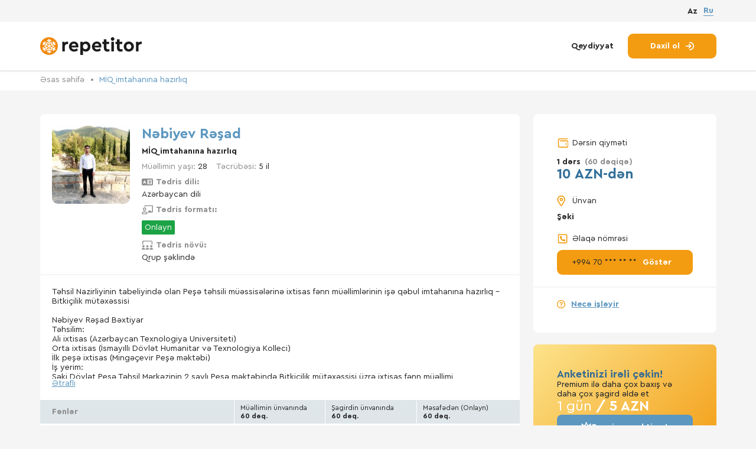

--- FILE ---
content_type: text/html; charset=utf-8
request_url: https://repetitor.az/tutor/10238
body_size: 10434
content:
<!doctype html>
<html class="no-js" lang="az">
<!-- BEGIN HEAD -->

<head>
	<!-- BEGIN meta -->
	<meta http-equiv="Content-Type" content="text/html; charset=UTF-8" />
	<meta name="description" content="5 ildən artıq təcrübəsi  MİQ imtahanına hazırlıq üzrə repetitor.  Dərslər Onlayn keçirilir.  Tədris dili: Azərbaycan dili">
	<META NAME="keywords" CONTENT="">
	<meta name="viewport" content="width=device-width, initial-scale=1">
	<title itemprop="headline">Rəşad Nəbiyev — MİQ imtahanına hazırlıq üzrə müəllim —  10 azn-dən</title>
	<meta name="author" content="" />
	<meta http-equiv="imagetoolbar" content="no" />
	<meta http-equiv="X-UA-Compatible" content="IE=edge" />
	<meta name="SKYPE_TOOLBAR" content="SKYPE_TOOLBAR_PARSER_COMPATIBLE" />
	<meta property="og:title" content="Rəşad Nəbiyev — MİQ imtahanına hazırlıq üzrə müəllim —  10 azn-dən" />
	<meta property="og:description" content="5 ildən artıq təcrübəsi  MİQ imtahanına hazırlıq üzrə repetitor.  Dərslər Onlayn keçirilir.  Tədris dili: Azərbaycan dili" />
	<meta property="og:type" content="website" />
	<meta property="og:url" content="https://repetitor.aztutor/10238" />
	<meta property="og:image" content="https://repetitor.az/img/work/ogimage.png" />
		<meta property="og:image:width" content="1200" />
	<meta property="og:image:height" content="630" />
			<link rel="alternate" href="https://repetitor.az/tutor/10238" hreflang="az-AZ" />
			<link rel="alternate" href="https://repetitor.az/lang/ru/tutor/10238" hreflang="ru-RU" />
		<link rel="canonical" href="https://repetitor.az/tutor/10238" />
	<meta property="og:site_name" content="https://repetitor.az/" />
	<!-- END meta -->
	<!-- BEGIN favicon -->
	<link rel="apple-touch-icon" sizes="180x180" href="/img/favicon/apple-touch-icon.png">
	<link rel="icon" type="image/png" sizes="32x32" href="/img/favicon/favicon-32x32.png">
	<link rel="icon" type="image/png" sizes="16x16" href="/img/favicon/favicon-16x16.png">
	<link rel="manifest" href="/img/favicon/site.webmanifest">
	<link rel="mask-icon" href="/img/favicon/safari-pinned-tab.svg" color="#5bbad5">
	<meta name="msapplication-TileColor" content="#da532c">
	<meta name="theme-color" content="#ffffff">
	<!—- Windows 8.1 + IE11 and above —->
		<meta name="msapplication-config" content="/img/favicon/browserconfig.xml" />
		<!-- END favicon -->

		<!-- BEGIN stylesheet  -->
		<link type="text/css" href="/media/css/style.css?ver=2025_12_21_1" rel="stylesheet" media="screen" />
<link type="text/css" href="/media/css/test_fulfillment.css?ver=2025_12_21_1" rel="stylesheet" media="screen" />
<link type="text/css" href="/media/css/lightgallery.css?ver=2025_12_21_1" rel="stylesheet" media="screen" />
		<!-- END stylesheet  -->

		<link type="text/css" href="/media/css/tutor.css?ver=2025_12_21_1" rel="stylesheet" media="screen" />

			<link rel="stylesheet" type="text/css" href="//cdn.jsdelivr.net/gh/loadingio/ldbutton@latest/dist/index.min.css"/>
			<link rel="stylesheet" type="text/css" href="https://cdn.jsdelivr.net/gh/loadingio/loading.css@v2.0.0/dist/loading.min.css"/>


		<!-- BEGIN scripts  -->
		<script src="https://code.jquery.com/jquery-3.6.0.min.js"></script>
		<script type="text/javascript" src="/media/js/libs.min.js?ver=2025_12_21_1" ></script>
		<!-- END scripts  -->


		<script>
			URL_base = '/';
			WORDS = [];
			WORDS[60] = 'Seçilməyib';
			WORDS[6] = 'Hansı fənni öyrənmək istəyirsiniz?';
			WORDS[135] = 'Ən azı 2 hərf daxil edin';
			WORDS[135] = 'Ən azı 2 hərf daxil edin';
			WORDS[136] = 'Axtarırıq...';
			WORDS[137] = 'Axtarışınız üçün nəticə tapılmadı';
			WORDS[225] = 'Hesabınız deaktiv olundu və 15 gündən sonra silinəcək.';
			WORDS[226] = 'Uğurlu əməliyyat';
		</script>

		<!-- END stylesheet scripts -->

		<!-- Google tag (gtag.js) -->
		<script async src="https://www.googletagmanager.com/gtag/js?id=G-PK38N7TR3P"></script>
		<script>
		  window.dataLayer = window.dataLayer || [];
		  function gtag(){dataLayer.push(arguments);}
		  gtag('js', new Date());

		  gtag('config', 'G-PK38N7TR3P');
		</script>


</head>
<!-- END HEAD -->
<!-- BEGIN BODY -->

<body>
	<!-- Google Tag Manager (noscript)
	<noscript><iframe src="https://www.googletagmanager.com/ns.html?id=GTM-WD6BR6B" height="0" width="0" style="display:none;visibility:hidden"></iframe></noscript>
	<!-- End Google Tag Manager (noscript) -->
	

		<div class="wrapper">
										<!-- BEGIN HEADER -->
				<header class="header" data-header="hide">
					<div class="header__top">
						<div class="container">
							<div class="header__content_mob flex-vc">
								<a href="/" class="header__logo logo flex-vc" title="Repetitor axtarışı platforması">
									<picture>
										<source src="/img/logo.svg" type="image/webp">
										<img src="/img/logo.svg" alt="" class="logo__img">
									</picture>
									<div class="logo__text">
										<span>Бесплатный сервис,</span>
										<br>
										по поиску репетиторов
									</div>
								</a>
																	<a href="/join" class="actions__link" title="Qeydiyyat">Qeydiyyat</a>
															</div>
							<div class="header__lang  flex-vc">
								
									<a href="javascript:" class="lang-radio__fake  active">Az</a>
								
									<a href="https://repetitor.az/lang/ru/tutor/10238" class="lang-radio__fake  ">Ru</a>
								
							</div>
						</div>
					</div>
					<div class="container">
						<div class="header__content flex-vc">
							<a href="/" class="header__logo logo flex-vc" title="Repetitor axtarışı platforması">
								<picture>
									<source src="/img/logo.svg" type="image/webp" title="Repetitor axtarışı platforması" alt="Repetitor axtarışı platforması">
									<img src="/img/logo.svg" alt="" class="logo__img" title="Repetitor axtarışı platforması" alt="Repetitor axtarışı platforması">
								</picture>

							</a>
							
								<div class="header__actions actions">
									<a href="/join" class="actions__link" title="Qeydiyyat">Qeydiyyat</a>
									<a href="/login" class="actions__btn btn btn__accent" title="Daxil ol">
										<span>Daxil ol</span>
										<svg class="icon">
											<use xlink:href="/img/sprite.svg#arrow-right-to-arc"></use>
										</svg>
									</a>
								</div>
													</div>
						<div class="header__content_mob flex-vc">
							<div class="burger" data-btn="burger">
								<span class="burger__line"></span>
								<span class="burger__line"></span>
								<span class="burger__line"></span>
							</div>
															<a href="/login" class="actions__btn_mob btn btn__accent" title="Daxil ol">
									<span>Daxil ol</span>
									<svg class="icon">
										<use xlink:href="/img/sprite.svg#arrow-right-to-arc"></use>
									</svg>
								</a>
													</div>
					</div>
				</header>
				<!-- END HEADER -->
			

			<!-- BEGIN CONTENT SITE -->
<div class="page">
  <input type="hidden" value="10238" name="tutor-id" />
  <!-- BEGIN SECTION TUTOR INFO -->
  <section class="page__tutor-info tutor-info">
    <div class="bread-crumbs">
      <div class="container">
        <ul class="bread-crumbs__list">
          <li>
            <a href="/" class="bread-crumbs__link" title="Əsas səhifə">Əsas səhifə</a>
          </li>
          <li>
            <a class="bread-crumbs__item" href="/miq-imtahanina-hazirliq">MİQ imtahanına hazırlıq</a>
          </li>
        </ul>
      </div>
    </div>
    <div class="container">
      <div class="tutor-info__content flex">
        <div class="tutor-info__column">
          <div class="tutor-info__item flex-vt">
            <div class="tutor-card__avatar">
              <div class="tutor-info__img">
                <picture>
                  <img src="/uploads/tutor/s_1667324907_IMG_20220915_WA0006.jpg" alt="Nəbiyev Rəşad" class="img">
                </picture>
              </div>

            </div>
            <div class="tutor-info__wrapp">
              <div class="tutor-info__name title flex-vc">
                                <h1 class="h2"> Nəbiyev Rəşad</h1>

              </div>
                            <div class="tutor-info__text">
                                  <b><a href="/miq-imtahanina-hazirliq">MİQ imtahanına hazırlıq</a></b>                              </div>

              <ul class="tutor-info__list">
                <li>
                  <div class="tutor-info__row flex-vc">
                    <div class="tutor-info__text">
                      <span class="color_gray">Müəllimin yaşı: </span> 28                    </div>
                    <div class="tutor-info__text">
                      <span class="color_gray">Təcrübəsi:</span> 5 il                    </div>
                  </div>
                </li>
                <li>
                  <div class="tutor-info__text language">
                    <div class="flex-vc title">
                      <svg class="icon ">
                        <use xlink:href="/img/spritetutor.svg#language"></use>
                      </svg>
                      <span>Tədris dili:</span>
                    </div>
                    <p>Azərbaycan dili</p>
                  </div>
                </li>
                <li>
                  <div class="tutor-info__text">
                    <div class="flex-vc title">
                      <svg class="icon ">
                        <use xlink:href="/img/spritetutor.svg#chalkboard-user"></use>
                      </svg>
                      <span>Tədris formatı:</span>
                    </div>
                    <div class="TeachFormat "><div class="online">Onlayn</div></div>                  </div>
                </li>
                <li>
                  <div class="tutor-info__text">
                    <div class="flex-vc title">
                      <svg class="icon ">
                        <use xlink:href="/img/spritetutor.svg#screen-users"></use>
                      </svg>
                      <span>Tədris növü:</span>
                    </div>

                    <p>Qrup şəklində</p>
                  </div>
                </li>
              </ul>
            </div>
                      </div>
          <div class="tutor-info__item tutor-info__item_mob">

            <ul class="tutor-info__list tutor-info__list_mob">
              <li>
                <div class="tutor-info__row flex-vc">
                  <div class="tutor-info__text">
                    <span class="color_gray">Müəllimin yaşı: </span> 28                  </div>
                  <div class="tutor-info__text">
                    <span class="color_gray">Təcrübəsi:</span> 5 il                  </div>
                </div>
              </li>
              <li>

                <div class="tutor-info__text language">
                  <div class="flex-vc title">
                    <svg class="icon ">
                      <use xlink:href="/img/spritetutor.svg#language"></use>
                    </svg>
                    <span>Tədris dili:</span>
                  </div>
                  <p>Azərbaycan dili</p>
                </div>

              </li>
              <li>
                <div class="tutor-info__text">
                  <div class="flex-vc title">
                    <svg class="icon ">
                      <use xlink:href="/img/spritetutor.svg#chalkboard-user"></use>
                    </svg>
                    <span>Tədris formatı:</span>
                  </div>
                  <div class="TeachFormat "><div class="online">Onlayn</div></div>                </div>
              </li>
              <li>
                <div class="tutor-info__text">
                  <div class="flex-vc title">
                    <svg class="icon ">
                      <use xlink:href="/img/spritetutor.svg#screen-users"></use>
                    </svg>
                    <span>Tədris növü:</span>
                  </div>

                  <p>Qrup şəklində</p>
                </div>
              </li>
            </ul>
          </div>
          <div class="tutor-info__item">
            <div class="tutor-info__wrapper">
              <div class="tutor-info__text_more" data-more="text">Təhsil Nazirliyinin tabeliyində olan Peşə təhsili müəssisələrinə ixtisas fənn müəllimlərinin işə qəbul imtahanına hazırlıq - Bitkiçilik mütəxəssisi <br />
<br />
Nəbiyev Rəşad Bəxtiyar<br />
Təhsilim: <br />
Ali ixtisas (Azərbaycan  Texnologiya Universiteti)<br />
Orta ixtisas (İsmayıllı Dövlət Humanitar və Texnologiya Kolleci)<br />
İlk peşə ixtisas (Mingəçevir Peşə məktəbi)<br />
İş yerim: <br />
Şəki Dövlət Peşə Təhsil Mərkəzinin 2 saylı Peşə məktəbində Bitkiçilik mütəxəssisi üzrə ixtisas fənn müəllimi</div>
              <a href="javascript:" class="tutor-info__link" data-more="link" title="Ətraflı">Ətraflı</a>
            </div>
            

            

            <div class="tutor-info__item tutor-info__item_mob">

              <div class="tutor-aside__title flex-vc">
                <svg class="icon">
                  <use xlink:href="/img/sprite.svg#location"></use>
                </svg>
                <span>Ünvan</span>
              </div>

              <div class="tutor-aside__item">
                <b>Şəki</b>
                <br>
                <span></span>
                              </div>

            </div>
            <div class="tutor-premium-card mob">
              <div class="card-top">
                <div class="card-text">
                  <h3>Anketinizi irəli çəkin!</h3>
                  <p>Premium ilə daha çox baxış və daha çox şagird əldə et</p>
                </div>
                <p class="price">1 gün <span>/ 5 AZN</span></p>
              </div>
              <button class="btn premium-card__btn">
                <svg class="icon">
                  <use xlink:href="/img/sprite.svg#crown"></use>
                </svg>
                Premium-u aktiv et              </button>
            </div>

            <div class="tutor-subjects">
              <div class="tutor-subjects__header tutor-header flex-vc">
                <div class="tutor-header__title">Fənlər</div>
                <div class="tutor-header__item">
                  <span>Müəllimin ünvanında</span>
                  <br>
                  60 dəq.                </div>
                <div class="tutor-header__item">
                  <span>Şagirdin ünvanında</span>
                  <br>
                  60 dəq.                </div>
                <div class="tutor-header__item">
                  <span>Məsafədən <span>(Onlayn)</span></span>
                  <br>
                  60 dəq.                </div>
              </div>
                              <div class="tutor-subjects__item tutor-subjects__item_bb active">
                  <div class="tutor-subjects__row flex-vc">
                    <div class="tutor-subjects__title flex-vc active">
                      <span class="arrow-anim"></span>
                      <span>
                        MİQ imtahanına hazırlıq                      </span>
                    </div>
                    <div class="tutor-subjects__price">
                      -                    </div>
                    <div class="tutor-subjects__price">
                      -                    </div>
                    <div class="tutor-subjects__price">
                      10 AZN                    </div>
                  </div>
                  <div class="tutor-subjects__dropdown">
                    <div class="tutor-subjects__wrapp flex-vc">
                      <div class="tutor-subjects__price_mob">
                        <span>Müəllimin ünvanında</span>
                        <br>
                        60 dəq.                      </div>
                      <div class="tutor-subjects__price">
                        -                      </div>
                    </div>
                    <div class="tutor-subjects__wrapp flex-vc">
                      <div class="tutor-subjects__price_mob">
                        <span>Şagirdin ünvanında</span>
                        <br>
                        60 dəq.                      </div>
                      <div class="tutor-subjects__price">
                        -                      </div>
                    </div>
                    <div class="tutor-subjects__wrapp flex-vc">
                      <div class="tutor-subjects__price_mob">
                        <span>Məsafədən <span>(Onlayn)</span></span>
                        <br>
                        60 dəq.                      </div>
                      <div class="tutor-subjects__price">
                        10 AZN                      </div>
                    </div>
                                        <div class="tutor-subjects__text flex">
                      <svg class="icon ">
                        <use xlink:href="/img/spritetutor.svg#users-rectangle"></use>
                      </svg>

                      <b>Şagird kateqoriyası:</b>
                    </div>
                    <ul class="tutor-subjects__list flex">
                                                                  <li>Tələbələr</li>                      <li>Böyüklər</li>                    </ul>

                    <div class="tutor-subjects__text ">
                      <span class="rank-informer flex">
                        <svg class="icon ">
                          <use xlink:href="/img/spritetutor.svg#chart-mixed"></use>
                        </svg>

                        Repetitorların reytinqində 57 nəfərdən № 42                      </span>
                    </div>
                    <!---->
                  </div>
                </div>
                          </div>
          </div>
          <div class="tutor-info__item tabs-tutor_resume">
            <div class="tutor-info__header tutor-header flex-vc">
              <div class="tutor-header__title">
                Xülasə              </div>

            </div>
            <div class=" ">
              <div class="tutor-subjects__item active">
                <div class="tutor-subjects__row flex-vc ">
                  <div class="tutor-subjects__title flex-vc active">
                    <span class="arrow-anim"></span>
                    <span>
                      Təhsil                    </span>
                  </div>
                </div>
                <div class="tutor-subjects__dropdown">
                                      <div class="tabs-tutor__row flex-vt">
                      <div class="tabs-tutor__text">
                        2024                      </div>
                      <div class="tabs-tutor__text">
                        <b>Azərbaycan Texnologiya Universiteti</b>
                        <p>Qida mühəndisliyi ( Qiyabi )</p>
                      </div>
                    </div>
                                      <div class="tabs-tutor__row flex-vt">
                      <div class="tabs-tutor__text">
                        2022                      </div>
                      <div class="tabs-tutor__text">
                        <b>İsmayıllı Dövlət Humanitar və Texnologiya Kolleci</b>
                        <p>Taxıl məhsullarının texnologiyası</p>
                      </div>
                    </div>
                  
                </div>
              </div>
              <div class="tutor-subjects__item active">
                <div class="tutor-subjects__row flex-vc">
                  <div class="tutor-subjects__title flex-vc active">
                    <span class="arrow-anim"></span>
                    <span>
                      İş təcrübəsi                    </span>
                  </div>
                </div>
                <div class="tutor-subjects__dropdown">

                                      <div class="tabs-tutor__row flex-vt">
                      <div class="tabs-tutor__text row_date">
                        Sentyabr 2022
                         - indi                      </div>
                      <div class="tabs-tutor__text">
                        <b>Şəki Dövlət Peşə Təhsil Mərkəzi</b>
                        <p>İxtisas fənn müəllimi</p>
                      </div>
                    </div>
                                      <div class="tabs-tutor__row flex-vt">
                      <div class="tabs-tutor__text row_date">
                        Fevral 2022
                         - 06-2022                      </div>
                      <div class="tabs-tutor__text">
                        <b>Dövlət Aqrar İnkişaf Mərkəzi</b>
                        <p>Bitkiçilik sektoru - istehsalat təcrübəsi</p>
                      </div>
                    </div>
                                  </div>
              </div>
              <div class="tutor-subjects__item ">
                <div class="tutor-subjects__row flex-vc">
                  <div class="tutor-subjects__title flex-vc ">
                    <span class="arrow-anim"></span>
                    <span>
                      Diplomlar                    </span>
                  </div>
                </div>

                <div class="tutor-subjects__dropdown">
                  <div class="tabs-tutor__row flex-vt tutor-info__certificate__group">
                                      </div>
                </div>
              </div>
            </div>

          </div>

                    <div class="tutor-info__item tabs-tutor_review" id="review">
            <div class="tutor-info__header tutor-header flex-vc">
              <div class="tutor-header__title">
                Rəylər              </div>

            </div>
            <div class="tutor-content ">
                            <div class="review-info flex-vc">

                <div>
                                      Hələki heç bir rəy yoxdur. İlk rəy yazan siz olun.                                  </div>

                <div class="add-review-block" data-action="need-login">
                  <svg class="icon">
                    <use xlink:href="/img/spritetutor.svg#message-plus"></use>
                  </svg>
                  <a href="#">Rəy yazmaq</a>
                </div>

              </div>

              <div class="review-list">
                


              </div>
            </div>

          </div>



        </div>

        <div class="tutor-info__aside tutor-aside">

          
                    <div class="tutor-aside__info">
            <div class="tutor-aside__wrapper">
              <div class="tutor-aside__title flex-vc">
                <svg class="icon">
                  <use xlink:href="/img/sprite.svg#wallet"></use>
                </svg>
                <span>Dərsin qiyməti</span>
              </div>

              <div class="tutor-aside__price">
                <span>1 dərs</span>
                <span class="color_gray">(60 dəqiqə)</span>
                <br>
                10 AZN-dən              </div>

              <div class="tutor-aside__title flex-vc">
                <svg class="icon">
                  <use xlink:href="/img/sprite.svg#location"></use>
                </svg>
                <span>Ünvan</span>
              </div>

              <div class="tutor-aside__item">
                <b>Şəki</b>
                <br>
                <span></span>
                              </div>

              <div class="tutor-aside__title flex-vc">
                <svg class="icon">
                  <use xlink:href="/img/sprite.svg#phone"></use>
                </svg>
                <span>Əlaqə nömrəsi</span>
              </div>

              <a href="javascript:" class="tutor-aside__btn btn btn__accent flex-vc btn__contact" data-id="10238">
                <span class="tutor-aside__phone">+994 70 *** ** **</span>
                <span title="Göstər">Göstər</span>
              </a>
            </div>


            <a href="/pages/faq" class="tutor-aside__link flex-vc" title="Necə işləyir">
              <svg class="icon">
                <use xlink:href="/img/sprite.svg#circle-question"></use>
              </svg>
              <span>Necə işləyir</span>
            </a>
          </div>

          <div class="tutor-premium-card">
            <div class="card-top">
              <div class="card-text">
                <h3>Anketinizi irəli çəkin!</h3>
                <p>Premium ilə daha çox baxış və daha çox şagird əldə et</p>
              </div>
              <p class="price">1 gün <span>/ 5 AZN</span></p>
            </div>
            <button class="btn premium-card__btn">
              <svg class="icon">
                <use xlink:href="/img/sprite.svg#crown"></use>
              </svg>
              Premium-u aktiv et            </button>
          </div>


          <div class="tutor-aside__similar tutor-similar">
            <div class="tutor-similar__title">Oxşar repetitorlar</div>
                          <a href="/tutor/12804" class="tutor-similar__item">
                <b>Abasova Gülarə</b>
                <p>Lənkəran</p>
                <p class="price">10 AZN-dən</p>
              </a>
                          <a href="/tutor/10065" class="tutor-similar__item">
                <b>Sadıqlı Elçin</b>
                <p>Bakı, Xətai</p>
                <p class="price">8 AZN-dən</p>
              </a>
                          <a href="/tutor/10127" class="tutor-similar__item">
                <b>Mustafazadə Bahar</b>
                <p>Bakı, Binəqədi</p>
                <p class="price">15 AZN-dən</p>
              </a>
                                      <a href="/miq-imtahanina-hazirliq" class="tutor-aside__link flex-vc" title="MİQ imtahanına hazırlıq üzrə repetitorlar">MİQ imtahanına hazırlıq üzrə repetitorlar</a></br>
                      </div>

        </div>
      </div>
      <div class="tutor-info__price flex-vc" data-scroll="fixed">

        <div class="tutor-aside__price">
          <span>1 dərs</span>
          <span class="color_gray">(60 dəqiqə)</span>
          <br>
          10 AZN-dən        </div>
        <a href="javascript:" class="tutor-info__btn btn btn__accent btn__contact  " data-id="10238">
          <svg class="icon">
            <use xlink:href="/img/sprite.svg#circle-phone"></use>
          </svg>
          <span>Əlaqə nömrəsi</span>

        </a>


      </div>

    </div>
  </section>
  <!-- END SECTION TUTOR INFO -->

  <!-- BEGIN SECTION TUTOR -->
  <section class="page__tutor-preview tutor-preview">
    <div class="container">
      <div class="tutor-preview__title">
        Oxşar repetitorlar      </div>
      <div class="tutor-preview__content">
    <div class="tutor-preview-card">
    <div class="tutor-preview-card__header flex-vt">
      <div class="tutor-preview-card__img">

        <a href="/tutor/12804">
          <picture>
            <img src="/uploads/tutor/s_1682617139_IMG_20230427_WA0069.jpg" alt="Abasova Gülarə" class="img">
          </picture>
        </a>
      </div>
      <div class="tutor-preview-card__wrapp">
        <div class="tutor-preview-card__name">
          <a href="/tutor/12804"><span>Abasova Gülarə</span></a>
        </div>
        <div class="tutor-preview-card__info">Riyaziyyat, MİQ imtahanına hazırlıq</div>
      </div>
    </div>
    <div class="tutor-preview-card__text text">
      Mən Gülarə Abasova, Bakı Dövlət Universitetinin Mexanika-Riyaziyyat Fakultəsinin Riyaziyyatçı və riyaziyyat müəllimliyi ixtisasını bitirmişəm. 28 illik pedaqoji təcrübəyə sahibəm. 1995-ci ildən etibarən günümüzə qədər Lənkəran şəhər S.Kazımbəyov adına 6 saylı tam orta məktəb-liseyində Riyaziyyat müəllimi kimi fəaliyyət göstərirəm. Fəaliyyət göstərd    </div>
    <div class="tutor-preview-card__row flex-vc">
      <div class="tutor-preview-card__price">
        <span>Dərsin qiyməti</span>
        <br>
        10 AZN-dən      </div>
      <a href="/tutor/12804" class="tutor-preview-card__btn btn btn__accent" title="Ətraflı">Ətraflı</a>
    </div>
  </div>
  <div class="tutor-preview-card">
    <div class="tutor-preview-card__header flex-vt">
      <div class="tutor-preview-card__img">

        <a href="/tutor/10065">
          <picture>
            <img src="/uploads/tutor/s_1719500030_WhatsApp_Image_2024_06_27_at_18.53.32.jpeg" alt="Sadıqlı Elçin" class="img">
          </picture>
        </a>
      </div>
      <div class="tutor-preview-card__wrapp">
        <div class="tutor-preview-card__name">
          <a href="/tutor/10065"><span>Sadıqlı Elçin</span></a>
        </div>
        <div class="tutor-preview-card__info">Riyaziyyat, Məntiq, MİQ imtahanına hazırlıq</div>
      </div>
    </div>
    <div class="tutor-preview-card__text text">
      Azərbaycan Dövlət Pedaqoji Universiti. Riyaziyyat və İnformatika müəllimi. 7 il ölkənin ən reytinqli özəl kurslarında Riyaziyyat müəllimi olaraq fəaliyyət göstərmişəm. Şagirdlərim yüksək balla dövlət universitetlərinə qəbul alıb. Hal hazırda həm fərdi həm 5 nəfərlik qruplar halında ənənəvi və online olaraq Riyaziyyat və Məntiqdən dərslər keçirəm.Şa    </div>
    <div class="tutor-preview-card__row flex-vc">
      <div class="tutor-preview-card__price">
        <span>Dərsin qiyməti</span>
        <br>
        8 AZN-dən      </div>
      <a href="/tutor/10065" class="tutor-preview-card__btn btn btn__accent" title="Ətraflı">Ətraflı</a>
    </div>
  </div>
  <div class="tutor-preview-card">
    <div class="tutor-preview-card__header flex-vt">
      <div class="tutor-preview-card__img">

        <a href="/tutor/10127">
          <picture>
            <img src="/uploads/tutor/s_1723123740_IMG_4107.png" alt="Mustafazadə Bahar" class="img">
          </picture>
        </a>
      </div>
      <div class="tutor-preview-card__wrapp">
        <div class="tutor-preview-card__name">
          <a href="/tutor/10127"><span>Mustafazadə Bahar</span></a>
        </div>
        <div class="tutor-preview-card__info">Məntiq, Informatika, MİQ imtahanına hazırlıq</div>
      </div>
    </div>
    <div class="tutor-preview-card__text text">
      Riyaziyyat-informatika müəllimi Mustafazadə Bahar. İnformatika fənni üzrə orta məktəbdə dərs deyirəm. Abituriyent, magistr və müəllimlərin işə qəbulu, sertifikasiya üzrə hazırlıq keçirəm. İnformatikaya olan marağım sonsuzdur. Hər gün yeni məlumatlar əldə edərək özümü inkişaf etdirirəm. Hal-hazırda kompüter sistemlərinin və şəbəkələrinin proqram təm    </div>
    <div class="tutor-preview-card__row flex-vc">
      <div class="tutor-preview-card__price">
        <span>Dərsin qiyməti</span>
        <br>
        15 AZN-dən      </div>
      <a href="/tutor/10127" class="tutor-preview-card__btn btn btn__accent" title="Ətraflı">Ətraflı</a>
    </div>
  </div>
    </div>
</div>
</section>
<!-- END SECTION TUTOR -->
</div>
<!-- END CONTENT SITE -->



<div data-popup="popup_contact-access" class="popup popup_contact-access  ">
  <div class="fader" data-btn="close"> </div>
  <div class="popup__body">
    <div class="popup__content popup__content_registration">
      <div class="close" data-btn="close">
        <span class="close__line"></span>
        <span class="close__line"></span>
      </div>
      <div class="popup__title title">
                <div class="tutor-image" style="background-image:url('/uploads/tutor/s_1667324907_IMG_20220915_WA0006.jpg')">

        </div>

        <div class="h2">
                      Nömrəni görmək üçün</br> qeydiyyatdan keçin                  </div>
      </div>
      <div class="popup__text">
                  Rəşad N. adlı repetitorun nömrəsini görmək üçün sistemə şagird kimi daxil olun. (pulsuzdur)        

      </div>
              <a href="/join?tutor=10238" class="btn btn__second" rel="nofollow">Qeydiyyat</a>

        <div class=" popup__footer">
          <div class="popup__text">
            Hesabınız var? <a href="/login?tutor=10238" rel="nofollow">Daxil olun</a>
          </div>
        </div>
      
    </div>
  </div>
</div> <!-- END POPUP -->


<div data-popup="popup_review-access" class="popup popup_review-access   ">
  <div class="fader" data-btn="close"> </div>
  <div class="popup__body">
    <div class="popup__content popup__content_registration">
      <div class="close" data-btn="close">
        <span class="close__line"></span>
        <span class="close__line"></span>
      </div>
      <div class="popup__title title">
                <div class="tutor-image" style="background-image:url('/uploads/tutor/s_1667324907_IMG_20220915_WA0006.jpg')">

        </div>

        <div class="h2">
          Rəy yazmaq üçün şagird kimi qeydiyyatdan keçin        </div>
      </div>
      <div class="popup__text">
                  Rəşad N. adlı repetitora rəy yazmaq üçün sistemə şagird kimi daxil olun (pulsuzdur)        

      </div>
              <a href="/join?tutor=10238" class="btn btn__second" rel="nofollow">Qeydiyyat</a>

        <div class=" popup__footer">
          <div class="popup__text">
            Hesabınız var? <a href="/login?tutor=10238" rel="nofollow">Daxil olun</a>
          </div>
        </div>
      
    </div>
  </div>
</div> <!-- END POPUP -->


<div data-popup="popup_contact-fav" class="popup popup_contact-access  ">
  <div class="fader" data-btn="close"> </div>
  <div class="popup__body">
    <div class="popup__content popup__content_registration">
      <div class="close" data-btn="close">
        <span class="close__line"></span>
        <span class="close__line"></span>
      </div>
      <div class="popup__title title">

        <div class="tutor-image" style="background-image:url('/uploads/tutor/s_1667324907_IMG_20220915_WA0006.jpg')">

        </div>

        <div class="h2">
          Seçilmişlərə əlavələr</br> etmək üçün qeydiyyatdan keçin        </div>
      </div>
      <div class="popup__text">
        Bəyəndiyiniz repetitorların siyahısını yaradın.      </div>

      <a href="/join?tutor=10238" class="btn btn__second" rel="nofollow">Qeydiyyat</a>

      <div class=" popup__footer">
        <div class="popup__text">
          Hesabınız var? <a href="/login?tutor=10238" rel="nofollow">Daxil olun</a>
        </div>
      </div>
    </div>
  </div>
</div> <!-- END POPUP -->





<div data-popup="popup_get-premium" class="popup popup_get-premium ">
  <div class="fader" data-btn="close"> </div>
  <div class="popup__body">
    <div class="popup__content premium-popup__content popup__content_registration">
      <div class="close" data-btn="close">
        <span class="close__line"></span>
        <span class="close__line"></span>
      </div>

      <div class="premium-popup__title title">
        <div class="title_icon">
          <svg class="icon">
            <use xlink:href="/img/sprite.svg#crown"></use>
          </svg>
        </div>
        <h2>Premium anket</h2>
      </div>

      <div class="content-container">
        <div class="text-container">
          <h3>Premium ilə daha çox baxış və daha çox şagird əldə et</h3>
          <ul>
            <li>Axtarış nəticələrində yuxarıda göstərilmə</li>
            <li>Bütün səhifələrdə daha yüksək görünürlük</li>
            <li>Profil üçün əlavə imkanlar</li>
          </ul>
        </div>

        <span class="price-list-text">Xidmətin müddətini və qiymətini seçin:</span>

        <div class="price-list">
          <!-- 1 день / 5 AZN -->
          <label class="price-item">
            <input type="radio"
                   name="price"
                   value="1"
                   data-days="1"
                   data-amount="5"
                    />
            <span class="fake-check"></span>
            <span class="text">1 gün / 5 AZN</span>
          </label>

          <!-- 5 дней / 15 AZN -->
          <label class="price-item">
            <input type="radio"
                   name="price"
                   value="5"
                   data-days="5"
                   data-amount="15"
                    />
            <span class="fake-check"></span>
            <span class="text">5 gün / 15 AZN</span>
          </label>

          <!-- 15 дней / 30 AZN -->
          <label class="price-item">
            <input type="radio"
                   name="price"
                   value="15"
                   data-days="15"
                   data-amount="30" checked/>
            <span class="fake-check"></span>
            <span class="text">15 gün / 30 AZN</span>
          </label>

          <!-- 30 дней / 40 AZN -->
          <label class="price-item">
            <input type="radio"
                   name="price"
                   value="30"
                   data-days="30"
                   data-amount="40" />
            <span class="fake-check"></span>
            <span class="text">30 gün / 40 AZN</span>
          </label>
        </div>
      </div>

      <a href="#"
         class="btn premium-popup__btn btn__second"
         data-url="/tutor/purchase_premium"
         data-tutor="10238">
        Kartla ödə <!-- "Оплатить картой" -->
      </a>


      <span class="">
        Diqqət! Düyməni sıxmaqla repetitor.az saytının İstifadəçi razılaşmasını qəbul edirsiniz.      </span>
    </div>
  </div>
</div>

			
							<!-- BEGIN FOOTER -->
				<footer class="footer">
					<div class="container">
						<div class="footer__content flex">
							<ul class="footer__list">
								<li class="footer__item">
									<a href="/pages/about" class="footer__link" title="Haqqımızda">Haqqımızda</a>
								</li>
								<li class="footer__item">
									<a href="/pages/privacy" class="footer__link" title="Hüquqi məlumat">Hüquqi məlumat</a>
								</li>
							</ul>
							<ul class="footer__list">
								<li class="footer__item">
									<a href="/pages/faq" class="footer__link" title="Suallar və cavablar">Suallar və cavablar</a>
								</li>
								<li class="footer__item">
									<a href="/catalog" class="footer__link" title="Bütün fənlər">Bütün fənlər</a>
								</li>
								<!--<li class="footer__item">
							<a href="#" class="footer__link" title="Əməkdaşlıq">Əməkdaşlıq</a>
						</li>-->
							</ul>
							<ul class="footer__list">
								<li class="footer__item">
									<span class="footer__link flex-vc" title="Dəstəyə ehtiyacınız var?">
										<svg class="icon">
											<use xlink:href="/img/sprite.svg#message"></use>
										</svg>
										<span>Dəstəyə ehtiyacınız var?</span>
									</span>
								</li>
								<li class="footer__item">
									<a href="/cdn-cgi/l/email-protection#e18086848f8298a18c808a84cf809b" class="footer__link footer__link_mail" title="agency@make.az"><span class="__cf_email__" data-cfemail="dfbeb8bab1bca69fb2beb4baf1bea5">[email&#160;protected]</span></a>
								</li>
								<li class="footer__item">
									<a href="https://wa.me/994707558901" class="footer__link ">Whatsapp: +994707558901</a>
								</li>
							</ul>
							<div class="footer__social social">
								<div class="social__title">Sosial şəbəkə səhifələrimiz</div>
								<div class="social__wrapp">
									<a href="https://www.facebook.com/repetitor.az" target="_blank" class="social__item" id="fb">
										<svg class="icon">
											<use xlink:href="/img/sprite.svg#fb"></use>
										</svg>
									</a>
									<a href="https://www.instagram.com/repetitor.azerbaijan/" target="_blank" class="social__item" id="insta">
										<svg class="icon">
											<use xlink:href="/img/sprite.svg#instagram"></use>
										</svg>
									</a>
									<a href="https://www.linkedin.com/company/repetitor-az/" target="_blank" class="social__item" id="in">
										<svg class="icon">
											<use xlink:href="/img/sprite.svg#in"></use>
										</svg>
									</a>
									<!--<a href="#" target="_blank" class="social__item">
								<svg class="icon">
									<use xlink:href="/img/sprite.svg#youtube"></use>
								</svg>
							</a>-->
								</div>
							</div>
						</div>
						<div class="footer__bottom flex-vc">
							<div class="footer__text">
								© 2010 - 2026 Repetitor.az - Bütün hüquqlar qorunur. VÖEN: 1703386392															</div>
							<div class="footer__loog">
															</div>

						</div>


					</div>
				</footer>
				<!-- END FOOTER -->
				<!-- BEGIN MOBILE MENU -->
				<div class="mob-menu" data-menu="mob">
					<div class="fader " data-btn="close"> </div>
					<div class="close" data-btn="close">
						<span class="close__line"></span>
						<span class="close__line"></span>
					</div>
					<div class="mob-menu__body">
						<!--<div class="mob-menu__wrapper">
					<div class="search-mob flex-vc">
						<input type="text" placeholder="Repetitor axtar" class="search-mob__input">
						<button>
							<svg class="icon">
								<use xlink:href="/img/sprite.svg#search"></use>
							</svg>
						</button>
					</div>
				</div>-->
						<ul class="mob-menu__list ">
															<li class="menu__item">
									<a href="javascript:" class="menu__link  flex-vc" data-btn="submenu">
										<div class="menu__wrapper">
											<b>Məktəb fənləri</b>
											<span> 4472 repetitor</span>
										</div>
										<svg class="icon">
											<use xlink:href="/img/sprite.svg#angle-right"></use>
										</svg>
									</a>
									<ul class="mob-menu__sublist">
										<li class="mob-menu__header">
											<a href="javascript:" class="mob-menu__back flex-vc" data-btn="back">
												<svg class="icon">
													<use xlink:href="/img/sprite.svg#arrow-left"></use>
												</svg>
												<span>
													Geriyə												</span>
											</a>
											<div class="mob-menu__title">
												Məktəb fənləri											</div>
										</li>
																					<li class="menu__item">
												<a href="/ibtidai-sinif" class="menu__link">
													<b>İbtidai sinif</b>
													<span> 740 repetitor</span>
												</a>
											</li>
																					<li class="menu__item">
												<a href="/azerbaycan-dili" class="menu__link">
													<b>Azərbaycan dili</b>
													<span> 776 repetitor</span>
												</a>
											</li>
																					<li class="menu__item">
												<a href="/edebiyyat" class="menu__link">
													<b>Ədəbiyyat</b>
													<span> 396 repetitor</span>
												</a>
											</li>
																					<li class="menu__item">
												<a href="/riyaziyyat" class="menu__link">
													<b>Riyaziyyat</b>
													<span> 895 repetitor</span>
												</a>
											</li>
																					<li class="menu__item">
												<a href="/tarix" class="menu__link">
													<b>Tarix</b>
													<span> 332 repetitor</span>
												</a>
											</li>
																					<li class="menu__item">
												<a href="/cografiya" class="menu__link">
													<b>Coğrafiya</b>
													<span> 179 repetitor</span>
												</a>
											</li>
																					<li class="menu__item">
												<a href="/kimya" class="menu__link">
													<b>Kimya</b>
													<span> 271 repetitor</span>
												</a>
											</li>
																					<li class="menu__item">
												<a href="/fizika" class="menu__link">
													<b>Fizika</b>
													<span> 219 repetitor</span>
												</a>
											</li>
																					<li class="menu__item">
												<a href="/biologiya" class="menu__link">
													<b>Biologiya</b>
													<span> 203 repetitor</span>
												</a>
											</li>
																					<li class="menu__item">
												<a href="/rus-dili-mektebliler-ucun" class="menu__link">
													<b>Rus dili məktəblilər üçün</b>
													<span> 203 repetitor</span>
												</a>
											</li>
																					<li class="menu__item">
												<a href="/mentiq" class="menu__link">
													<b>Məntiq</b>
													<span> 204 repetitor</span>
												</a>
											</li>
																					<li class="menu__item">
												<a href="/informatika" class="menu__link">
													<b>Informatika</b>
													<span> 211 repetitor</span>
												</a>
											</li>
																					<li class="menu__item">
												<a href="/resmxet" class="menu__link">
													<b>Rəsmxət</b>
													<span> 10 repetitor</span>
												</a>
											</li>
																					<li class="menu__item">
												<a href="/tesviri-hendese" class="menu__link">
													<b>Təsviri həndəsə</b>
													<span> 6 repetitor</span>
												</a>
											</li>
																					<li class="menu__item">
												<a href="/hendese" class="menu__link">
													<b>Həndəsə</b>
													<span> 23 repetitor</span>
												</a>
											</li>
																					<li class="menu__item">
												<a href="/tebiet" class="menu__link">
													<b>Təbiət</b>
													<span> 18 repetitor</span>
												</a>
											</li>
																					<li class="menu__item">
												<a href="/heyat-bilgisi" class="menu__link">
													<b>Həyat bilgisi</b>
													<span> 2 repetitor</span>
												</a>
											</li>
																			</ul>
								</li>
															<li class="menu__item">
									<a href="javascript:" class="menu__link  flex-vc" data-btn="submenu">
										<div class="menu__wrapper">
											<b>Xarici dillər</b>
											<span> 509 repetitor</span>
										</div>
										<svg class="icon">
											<use xlink:href="/img/sprite.svg#angle-right"></use>
										</svg>
									</a>
									<ul class="mob-menu__sublist">
										<li class="mob-menu__header">
											<a href="javascript:" class="mob-menu__back flex-vc" data-btn="back">
												<svg class="icon">
													<use xlink:href="/img/sprite.svg#arrow-left"></use>
												</svg>
												<span>
													Geriyə												</span>
											</a>
											<div class="mob-menu__title">
												Xarici dillər											</div>
										</li>
																					<li class="menu__item">
												<a href="/ingilis-dili" class="menu__link">
													<b>İngilis dili</b>
													<span> 941 repetitor</span>
												</a>
											</li>
																					<li class="menu__item">
												<a href="/turk-dili" class="menu__link">
													<b>Türk dili</b>
													<span> 29 repetitor</span>
												</a>
											</li>
																					<li class="menu__item">
												<a href="/rus-dili" class="menu__link">
													<b>Rus dili</b>
													<span> 269 repetitor</span>
												</a>
											</li>
																					<li class="menu__item">
												<a href="/yapon-dili" class="menu__link">
													<b>Yapon dili</b>
													<span> 5 repetitor</span>
												</a>
											</li>
																					<li class="menu__item">
												<a href="/alman-dili" class="menu__link">
													<b>Alman dili</b>
													<span> 76 repetitor</span>
												</a>
											</li>
																					<li class="menu__item">
												<a href="/italyan-dili" class="menu__link">
													<b>İtalyan dili</b>
													<span> 7 repetitor</span>
												</a>
											</li>
																					<li class="menu__item">
												<a href="/ispan-dili" class="menu__link">
													<b>İspan dili</b>
													<span> 15 repetitor</span>
												</a>
											</li>
																					<li class="menu__item">
												<a href="/fransiz-dili" class="menu__link">
													<b>Fransız dili</b>
													<span> 33 repetitor</span>
												</a>
											</li>
																					<li class="menu__item">
												<a href="/azerbaycan-dili-xariciler-ucun" class="menu__link">
													<b>Azərbaycan dili xaricilər üçün</b>
													<span> 49 repetitor</span>
												</a>
											</li>
																					<li class="menu__item">
												<a href="/ereb-dili" class="menu__link">
													<b>Ərəb dili</b>
													<span> 16 repetitor</span>
												</a>
											</li>
																					<li class="menu__item">
												<a href="/ukrayna-dili" class="menu__link">
													<b>Ukrayna dili</b>
													<span> 2 repetitor</span>
												</a>
											</li>
																					<li class="menu__item">
												<a href="/cin-dili" class="menu__link">
													<b>Çin dili</b>
													<span> 4 repetitor</span>
												</a>
											</li>
																					<li class="menu__item">
												<a href="/yunan-dili" class="menu__link">
													<b>Yunan dili</b>
													<span> 1 repetitor</span>
												</a>
											</li>
																					<li class="menu__item">
												<a href="/ivrit" class="menu__link">
													<b>İvrit</b>
													<span> 1 repetitor</span>
												</a>
											</li>
																					<li class="menu__item">
												<a href="/ermeni-dili" class="menu__link">
													<b>Erməni dili</b>
													<span> 0 repetitor</span>
												</a>
											</li>
																			</ul>
								</li>
															<li class="menu__item">
									<a href="javascript:" class="menu__link  flex-vc" data-btn="submenu">
										<div class="menu__wrapper">
											<b>IT, WEB</b>
											<span> 103 repetitor</span>
										</div>
										<svg class="icon">
											<use xlink:href="/img/sprite.svg#angle-right"></use>
										</svg>
									</a>
									<ul class="mob-menu__sublist">
										<li class="mob-menu__header">
											<a href="javascript:" class="mob-menu__back flex-vc" data-btn="back">
												<svg class="icon">
													<use xlink:href="/img/sprite.svg#arrow-left"></use>
												</svg>
												<span>
													Geriyə												</span>
											</a>
											<div class="mob-menu__title">
												IT, WEB											</div>
										</li>
																					<li class="menu__item">
												<a href="/proqramlasdirma" class="menu__link">
													<b>Proqramlaşdırma</b>
													<span> 41 repetitor</span>
												</a>
											</li>
																					<li class="menu__item">
												<a href="/ofis-proqramlari" class="menu__link">
													<b>Ofis proqramları</b>
													<span> 69 repetitor</span>
												</a>
											</li>
																					<li class="menu__item">
												<a href="/komputer-esaslari" class="menu__link">
													<b>Kompüter əsasları</b>
													<span> 23 repetitor</span>
												</a>
											</li>
																					<li class="menu__item">
												<a href="/1s" class="menu__link">
													<b>1С</b>
													<span> 3 repetitor</span>
												</a>
											</li>
																					<li class="menu__item">
												<a href="/radiotexnika-ve-elektronika" class="menu__link">
													<b>Radiotexnika və Elektronika</b>
													<span> 0 repetitor</span>
												</a>
											</li>
																					<li class="menu__item">
												<a href="/linux-administrasiyasi" class="menu__link">
													<b>Linux administrasiyası</b>
													<span> 3 repetitor</span>
												</a>
											</li>
																			</ul>
								</li>
															<li class="menu__item">
									<a href="javascript:" class="menu__link  flex-vc" data-btn="submenu">
										<div class="menu__wrapper">
											<b>Dizayn</b>
											<span> 118 repetitor</span>
										</div>
										<svg class="icon">
											<use xlink:href="/img/sprite.svg#angle-right"></use>
										</svg>
									</a>
									<ul class="mob-menu__sublist">
										<li class="mob-menu__header">
											<a href="javascript:" class="mob-menu__back flex-vc" data-btn="back">
												<svg class="icon">
													<use xlink:href="/img/sprite.svg#arrow-left"></use>
												</svg>
												<span>
													Geriyə												</span>
											</a>
											<div class="mob-menu__title">
												Dizayn											</div>
										</li>
																					<li class="menu__item">
												<a href="/2d3d-memarliq" class="menu__link">
													<b>2D/3D memarlıq</b>
													<span> 8 repetitor</span>
												</a>
											</li>
																					<li class="menu__item">
												<a href="/3d-modellesdirme" class="menu__link">
													<b>3D modelləşdirmə</b>
													<span> 11 repetitor</span>
												</a>
											</li>
																					<li class="menu__item">
												<a href="/uiux-dizayn" class="menu__link">
													<b>UI/UX dizayn</b>
													<span> 2 repetitor</span>
												</a>
											</li>
																					<li class="menu__item">
												<a href="/qrafik-dizayn" class="menu__link">
													<b>Qrafik dizayn</b>
													<span> 19 repetitor</span>
												</a>
											</li>
																					<li class="menu__item">
												<a href="/motion-dizayn" class="menu__link">
													<b>Motion dizayn</b>
													<span> 2 repetitor</span>
												</a>
											</li>
																			</ul>
								</li>
															<li class="menu__item">
									<a href="javascript:" class="menu__link  flex-vc" data-btn="submenu">
										<div class="menu__wrapper">
											<b>Musiqi</b>
											<span> 82 repetitor</span>
										</div>
										<svg class="icon">
											<use xlink:href="/img/sprite.svg#angle-right"></use>
										</svg>
									</a>
									<ul class="mob-menu__sublist">
										<li class="mob-menu__header">
											<a href="javascript:" class="mob-menu__back flex-vc" data-btn="back">
												<svg class="icon">
													<use xlink:href="/img/sprite.svg#arrow-left"></use>
												</svg>
												<span>
													Geriyə												</span>
											</a>
											<div class="mob-menu__title">
												Musiqi											</div>
										</li>
																					<li class="menu__item">
												<a href="/dombra" class="menu__link">
													<b>Dombra</b>
													<span> 1 repetitor</span>
												</a>
											</li>
																					<li class="menu__item">
												<a href="/dj-didjey" class="menu__link">
													<b>DJ (didjey)</b>
													<span> 1 repetitor</span>
												</a>
											</li>
																					<li class="menu__item">
												<a href="/saksofon" class="menu__link">
													<b>Saksofon</b>
													<span> 1 repetitor</span>
												</a>
											</li>
																					<li class="menu__item">
												<a href="/gitara" class="menu__link">
													<b>Gitara</b>
													<span> 6 repetitor</span>
												</a>
											</li>
																					<li class="menu__item">
												<a href="/fortepiano" class="menu__link">
													<b>Fortepiano</b>
													<span> 59 repetitor</span>
												</a>
											</li>
																					<li class="menu__item">
												<a href="/skripka" class="menu__link">
													<b>Skripka</b>
													<span> 7 repetitor</span>
												</a>
											</li>
																					<li class="menu__item">
												<a href="/vokal" class="menu__link">
													<b>Vokal</b>
													<span> 7 repetitor</span>
												</a>
											</li>
																			</ul>
								</li>
															<li class="menu__item">
									<a href="javascript:" class="menu__link  flex-vc" data-btn="submenu">
										<div class="menu__wrapper">
											<b>Rəqs</b>
											<span> 69 repetitor</span>
										</div>
										<svg class="icon">
											<use xlink:href="/img/sprite.svg#angle-right"></use>
										</svg>
									</a>
									<ul class="mob-menu__sublist">
										<li class="mob-menu__header">
											<a href="javascript:" class="mob-menu__back flex-vc" data-btn="back">
												<svg class="icon">
													<use xlink:href="/img/sprite.svg#arrow-left"></use>
												</svg>
												<span>
													Geriyə												</span>
											</a>
											<div class="mob-menu__title">
												Rəqs											</div>
										</li>
																					<li class="menu__item">
												<a href="/latin-amerikasi" class="menu__link">
													<b>Latın Amerikası</b>
													<span> 2 repetitor</span>
												</a>
											</li>
																					<li class="menu__item">
												<a href="/milli" class="menu__link">
													<b>Milli</b>
													<span> 3 repetitor</span>
												</a>
											</li>
																					<li class="menu__item">
												<a href="/bal" class="menu__link">
													<b>Bal</b>
													<span> 2 repetitor</span>
												</a>
											</li>
																			</ul>
								</li>
															<li class="menu__item">
									<a href="javascript:" class="menu__link  flex-vc" data-btn="submenu">
										<div class="menu__wrapper">
											<b>Dövlət imtahanları</b>
											<span> 339 repetitor</span>
										</div>
										<svg class="icon">
											<use xlink:href="/img/sprite.svg#angle-right"></use>
										</svg>
									</a>
									<ul class="mob-menu__sublist">
										<li class="mob-menu__header">
											<a href="javascript:" class="mob-menu__back flex-vc" data-btn="back">
												<svg class="icon">
													<use xlink:href="/img/sprite.svg#arrow-left"></use>
												</svg>
												<span>
													Geriyə												</span>
											</a>
											<div class="mob-menu__title">
												Dövlət imtahanları											</div>
										</li>
																					<li class="menu__item">
												<a href="/dovlet-qulluguna-hazirliq" class="menu__link">
													<b>Dövlət qulluğuna hazırlıq</b>
													<span> 35 repetitor</span>
												</a>
											</li>
																					<li class="menu__item">
												<a href="/gomruk-orqanlarina-hazirliq" class="menu__link">
													<b>Gömrük orqanlarına hazırlıq</b>
													<span> 4 repetitor</span>
												</a>
											</li>
																					<li class="menu__item">
												<a href="/prokurorluq-orqanlarina-hazirliq" class="menu__link">
													<b>Prokurorluq orqanlarına hazırlıq</b>
													<span> 1 repetitor</span>
												</a>
											</li>
																					<li class="menu__item">
												<a href="/edliyye-orqanlarina-hazirliq" class="menu__link">
													<b>Ədliyyə orqanlarına hazırlıq</b>
													<span> 2 repetitor</span>
												</a>
											</li>
																					<li class="menu__item">
												<a href="/miq-imtahanina-hazirliq" class="menu__link">
													<b>MİQ imtahanına hazırlıq</b>
													<span> 57 repetitor</span>
												</a>
											</li>
																			</ul>
								</li>
															<li class="menu__item">
									<a href="javascript:" class="menu__link  flex-vc" data-btn="submenu">
										<div class="menu__wrapper">
											<b>Digər</b>
											<span> 285 repetitor</span>
										</div>
										<svg class="icon">
											<use xlink:href="/img/sprite.svg#angle-right"></use>
										</svg>
									</a>
									<ul class="mob-menu__sublist">
										<li class="mob-menu__header">
											<a href="javascript:" class="mob-menu__back flex-vc" data-btn="back">
												<svg class="icon">
													<use xlink:href="/img/sprite.svg#arrow-left"></use>
												</svg>
												<span>
													Geriyə												</span>
											</a>
											<div class="mob-menu__title">
												Digər											</div>
										</li>
																					<li class="menu__item">
												<a href="/psixologiya" class="menu__link">
													<b>Psixologiya</b>
													<span> 13 repetitor</span>
												</a>
											</li>
																					<li class="menu__item">
												<a href="/heykelterasliq" class="menu__link">
													<b>Heykəltəraşlıq</b>
													<span> 0 repetitor</span>
												</a>
											</li>
																					<li class="menu__item">
												<a href="/foto" class="menu__link">
													<b>Foto</b>
													<span> 1 repetitor</span>
												</a>
											</li>
																					<li class="menu__item">
												<a href="/resm" class="menu__link">
													<b>Rəsm</b>
													<span> 33 repetitor</span>
												</a>
											</li>
																					<li class="menu__item">
												<a href="/muhasibatliq" class="menu__link">
													<b>Mühasibatlıq</b>
													<span> 3 repetitor</span>
												</a>
											</li>
																					<li class="menu__item">
												<a href="/geyim-dizayni" class="menu__link">
													<b>Geyim dizaynı</b>
													<span> 2 repetitor</span>
												</a>
											</li>
																					<li class="menu__item">
												<a href="/keramika" class="menu__link">
													<b>Keramika</b>
													<span> 2 repetitor</span>
												</a>
											</li>
																					<li class="menu__item">
												<a href="/karyera-inkisafi" class="menu__link">
													<b>Karyera inkişafı</b>
													<span> 16 repetitor</span>
												</a>
											</li>
																					<li class="menu__item">
												<a href="/sahmat" class="menu__link">
													<b>Şahmat</b>
													<span> 12 repetitor</span>
												</a>
											</li>
																			</ul>
								</li>
													</ul>
						<ul class="mob-menu__list_nav">
							<li class="menu__item">
								<a href="/pages/about" class="menu__link">
									Haqqımızda								</a>
							</li>
							<li class="menu__item">
								<a href="/pages/privacy" class="menu__link">
									Hüquqi məlumat								</a>
							</li>
							<li class="menu__item">
								<a href="/catalog" class="menu__link">
									Bütün fənlər								</a>
							</li>
							<li class="menu__item">
								<a href="/pages/faq" class="menu__link">
									Suallar və cavablar								</a>
							</li>
							<!--	<li class="menu__item">
						<a href="#" class="menu__link">
						Əməkdaşlıq						</a>
					</li>-->
						</ul>
						<div class="mob-menu__social social">
							<div class="social__wrapp">
								<a href="https://www.facebook.com/repetitor.az" target="_blank" class="social__item" id="mfb">
									<svg class="icon">
										<use xlink:href="/img/sprite.svg#fb"></use>
									</svg>
								</a>
								<a href="https://www.instagram.com/repetitor.azerbaijan/" target="_blank" class="social__item" id="minsta">
									<svg class="icon">
										<use xlink:href="/img/sprite.svg#instagram"></use>
									</svg>
								</a>
								<a href="https://www.linkedin.com/company/repetitor-az/" target="_blank" class="social__item" id="min">
									<svg class="icon">
										<use xlink:href="/img/sprite.svg#in"></use>
									</svg>
								</a>
								<!--<a href="#" target="_blank" class="social__item">
							<svg class="icon">
								<use xlink:href="/img/sprite.svg#youtube"></use>
							</svg>
						</a>-->
							</div>
						</div>
						<div class="mob-menu__wrapper">
							<select class="mob-menu-select" data-select="language">
								<option value="https://repetitor.az/tutor/10238" selected>Azərbaycan</option>
								<option value="https://repetitor.az/lang/ru/tutor/10238" >Русский</option>
							</select>
						</div>
					</div>
				</div>
				<!-- END MOBILE MENU -->
			
					</div>

	
	<!-- BEGIN stylesheet  -->
	<script data-cfasync="false" src="/cdn-cgi/scripts/5c5dd728/cloudflare-static/email-decode.min.js"></script><script type="text/javascript" src="/media/js/main.js?ver=2025_12_21_1" ></script>
<script type="text/javascript" src="/media/js/test_add.js?ver=2025_12_21_1" ></script>
<script type="text/javascript" src="/media/js/test_fulfillment.js?ver=2025_12_21_1" ></script>
<script type="text/javascript" src="/media/js/ckeditor5/build/ckeditor.js?ver=2025_12_21_1" ></script>
<script type="text/javascript" src="/media/js/lightgallery/lightgallery.min.js" ></script>
<script type="text/javascript" src="/media/js/lightgallery/lg-video.min.js" ></script>
<script type="text/javascript" src="/media/js/tutor.js?ver=2025_12_21_1" ></script>
	<!-- END stylesheet  -->

	<!-- <script src="https://cdn.ckeditor.com/4.14.0/standard-all/ckeditor.js"></script> -->
	<!-- <script src="https://www.gstatic.com/charts/loader.js"></script> -->
<script defer src="https://static.cloudflareinsights.com/beacon.min.js/vcd15cbe7772f49c399c6a5babf22c1241717689176015" integrity="sha512-ZpsOmlRQV6y907TI0dKBHq9Md29nnaEIPlkf84rnaERnq6zvWvPUqr2ft8M1aS28oN72PdrCzSjY4U6VaAw1EQ==" data-cf-beacon='{"version":"2024.11.0","token":"6f0e2f4e5d7348629caf4eeab85a0a14","r":1,"server_timing":{"name":{"cfCacheStatus":true,"cfEdge":true,"cfExtPri":true,"cfL4":true,"cfOrigin":true,"cfSpeedBrain":true},"location_startswith":null}}' crossorigin="anonymous"></script>
</body>
<!-- END BODY -->

</html>


--- FILE ---
content_type: text/css;charset=UTF-8
request_url: https://repetitor.az/media/css/test_fulfillment.css?ver=2025_12_21_1
body_size: 6029
content:
/* BEGIN POPUP*/

.teacher-card {
  background: #F9BB26 !important;
  padding: 40px !important;
  overflow: visible !important;
  display: flex !important;
  align-items: center !important;
  justify-content: space-between !important;
  max-width: 1200px !important;
  margin: 0 auto !important;
  position: relative !important;
  border: 1px solid black !important;
  border-bottom-left-radius: 10px !important;
  border-bottom-right-radius: 10px !important;
  box-shadow: 0 8px 16px rgba(112, 112, 112, 0.3) !important; /* Alt kölgə */
}
.fulfillment .content {
  flex: 1;
  max-width: 60%;
}

.fulfillment .title {
  font-size: 28px;
  font-weight: 700;
  color: #333;
  margin-bottom: 20px;
  line-height: 1.3;
}

.fulfillment  .description {
  font-size: 16px;
  color: #555;
  margin-bottom: 35px;
  line-height: 1.5;
}



.invite-button {
  background: #5C97BF;
  color: white;
  border: none;
  padding: 20px 40px;
  border-radius: 12px;
  font-size: 18px;
  font-weight: 600;
  cursor: pointer;
  display: flex;
  align-items: center;
  justify-content: center;
  gap: 12px;
  transition: all 0.3s ease;
  box-shadow: 0 4px 15px rgba(33, 150, 243, 0.3);
  width: 100%;
  max-width: 400px;
}

.invite-button img {
  filter: brightness(0) invert(1);
}

.invite-button:hover {
  background: #1976D2;
  transform: translateY(-2px);
  box-shadow: 0 6px 20px rgba(33, 150, 243, 0.4);
}

.illustration {
  flex: 1 !important;
  display: flex !important;
  justify-content: center !important;
  align-items: center !important;
  max-width: 40% !important;
  transform: translateY(108px) !important;
}
.illustration img {
  max-width: 100%;
  height: auto;
}

@media (max-width: 768px) {
  .teacher-card {
    flex-direction: column !important;
    text-align: center !important;
    padding: 30px 20px !important;
  }

  .content {
    max-width: 100% !important;
  }

  .illustration {
    display: none !important; /* !important əlavə et */
  }

  .title {
    font-size: 24px !important;
  }
}


.notification-card {
  background: #F9BB26;

  padding: 16px 20px;
  width: 100%;
  margin: 0 auto;
  display: flex;
  align-items: center;
  justify-content: center;
  text-align: center;
  border-bottom-left-radius: 10px;
  border-bottom-right-radius: 10px;
  box-shadow: 0 8px 16px rgba(112, 112, 112, 0.3) !important; /* Alt kölgə */
}

.notification-text {
  font-size: 16px;
  color: #333;
  font-weight: 500;
  display: flex;
  align-items: center;
  justify-content: center;
  gap: 8px;
}

.notification-text .name {
  color: #366A93;
  font-weight: 600;
}

@media (max-width: 768px) {
  .notification-card {
    padding: 14px 16px;
  }

  .notification-text {
    font-size: 14px;
  }
}


.fulfillment .fader {
  background: #252525;
  opacity: 80%;
}

.fulfillment .popup {
  opacity: 0;
  visibility: hidden;
  position: fixed;
  width: 100%;
  height: 100%;
  background-color: #dbdbdbc9;
  top: 0;
  bottom: 10px;
  left: 0;
  z-index: 999;
  -webkit-transition: all 0.7s ease 0s;
  -o-transition: all 0.7s ease 0s;
  transition: all 0.7s ease 0s;
}

.fulfillment .popup .fader {
  z-index: 0 !important;
}

.fulfillment .popup.active {
  opacity: 1;
  visibility: visible;
}

.fulfillment .popup.active .popup__content {
  -webkit-transform: perspective(600px) translate(0px, 0px) rotateX(0deg);
  transform: perspective(600px) translate(0px, 0px) rotateX(0deg);
  opacity: 1;
}

.fulfillment .popup_registration {
  overflow-y: scroll;
  overflow-x: hidden;
  -ms-overflow-style: none;
  scrollbar-width: none;
}

.fulfillment .popup_registration::-webkit-scrollbar {
  width: 0;
  height: 0;
}

.fulfillment .popup__body {
  padding: 30px 10px;
}

.fulfillment .popup__content {
  margin: auto;
  padding: 40px 20px 20px;
  border-radius: 8px;
  background: #ffffff;
  -webkit-box-sizing: border-box;
  box-sizing: border-box;
  opacity: 0;
  width: 365px;
  -webkit-transform: perspective(600px) translate(0px, -100%) rotateX(45deg);
  transform: perspective(600px) translate(0px, -100%) rotateX(45deg);
  z-index: 999;
  -webkit-transition: all 0.5s ease 0s;
  -o-transition: all 0.5s ease 0s;
  transition: all 0.5s ease 0s;
  top: 150px;
}

.fulfillment .popup__content_registration {
  position: relative;
}

.fulfillment .popup__content_thanks {
  display: -webkit-box;
  display: -ms-flexbox;
  display: flex;
  -webkit-box-orient: vertical;
  -webkit-box-direction: normal;
  -ms-flex-direction: column;
  flex-direction: column;
  -webkit-box-align: center;
  -ms-flex-align: center;
  align-items: center;
  padding: 20px;
}

.fulfillment .popup__content_thanks .icon {
  width: 140px;
  height: 140px;
  fill: #f39c12;
  margin: 0 0 20px 0;
}

.fulfillment .popup__content_thanks .popup__text {
  font-size: 18px;
  margin: 0 0 35px 0;
}

.fulfillment .popup__title {
  padding: 0 0 20px 0;
  margin-top: 65px;
  text-align: center;
}

.fulfillment .popup__title .tutor-image {
  width: 132px;
  height: 132px;
  background-repeat: no-repeat;
  background-position: center;
  border-radius: 50%;
  margin: 0 auto;
  position: absolute;
  top: -66px;
  left: 50%;
  margin-left: -66px;
}

.fulfillment .popup__label {
  margin: 0 0 6px 0;
}

.fulfillment .popup__row {
  gap: 20px;
  margin: 25px 0;
}

.fulfillment .popup__btn {
  width: 100%;
  margin: 15px 0 10px 0;
}

.fulfillment .popup__text {
  text-align: center;
  padding: 10px 0;
  font-size: 18px;
  line-height: 20px;
}

.fulfillment .popup__link {
  color: #5c97bf;
  text-decoration: underline;
}

.fulfillment .popup__link_verifi {
  display: -webkit-box;
  display: -ms-flexbox;
  display: flex;
  -webkit-box-pack: center;
  -ms-flex-pack: center;
  justify-content: center;
  text-align: center;
  font-weight: 700;
  margin: 0 0 20px 0;
}

.fulfillment .popup__content .btn {
  width: 100%;
  margin-top: 20px;
}

.fulfillment .popup__footer {
  margin-top: 20px;
  padding-top: 20px;
}

.fulfillment .popup__footer::before {
  content: "";
  border-top: 1px #f5f5f5 solid;
  width: 100%;
  position: absolute;
  left: 0;
}

.fulfillment .popup__footer .popup__text {
  font-size: 12px;
  padding: 20px 0 0;
}

/* END POPUP*/

.fulfillment .tutor-image {
  background-color: #de3f44;
  padding: unset;
  display: flex;
  align-items: center;
  justify-content: center;
}

.fulfillment_nav {
  padding: 20px 0;
}

.fulfillment .tutor-image .icon {
  width: 84px;
  height: 80px;
  fill: white;
}

.fulfillment {
  width: 100%;
  margin: 25px 0;
  color: #252525;
  border-radius: 8px;
}

.fulfillment_box {
  box-shadow: 0 0 15px #f3f1f1;
  background-color: white;
  padding: 32px 0;
  margin-bottom: 20px;
  border-radius: 8px;
}

.fulfillment_box:first-child {
  border-top-right-radius: unset;
  border-top-left-radius: unset;
}

.inside_container {
  padding: 0 66px;
  min-height: 10vh;
}

.fulfillment__wrapper__head {
  width: 100%;
  min-height: 80px;
  background-color: #5c97bf;
  border-top-right-radius: 8px;
  border-top-left-radius: 8px;
  display: flex;
  align-items: center;
  justify-content: space-between;
  row-gap: 20px;
  padding: 19px 20px;
}

.mob_fulfillment_backBtn {
  display: none;
}

.fulfillment__wrapper__head__left {
  width: 100%;
  display: flex;
  align-items: center;
  gap: 42px;
}

.fulfillment__wrapper__head__left h1 {
  color: white;
  font-size: 24px;
  font-weight: 600;
}

.fulfillment .back_btn .icon {
  width: 24px;
  height: 24px;
  fill: #ffffff;
  transition: 0.5s;
}

.fulfillment__wrapper__head__left a:hover .icon {
  transition: 0.5s;
  opacity: 0.8;
}

/* Page Rules */
.fulfillment__rules {
}

.fulfillment__rules__wrapper__block {
  font-size: 18px;
  margin-bottom: 20px;
}

.fulfillment__rules__wrapper__block-two {
  display: grid;
  grid-template-columns: repeat(auto-fill, minmax(48%, 1fr));
  gap: 20px;
  margin-bottom: 20px;
}

.fulfillment__rules__wrapper__block-two .fulfillment_box {
  margin-bottom: 0;
}

.fulfillment__rules__wrapper__block__content__wrapper {
  display: grid;
  grid-template-columns: repeat(auto-fill, minmax(238px, 1fr));
  gap: 20px;
  color: #252525;
}

.fulfillment__rules__wrapper__block__content__wrapper__info {
  padding: 17px;
  display: flex;
  background-color: #96d1f9;
  border-radius: 8px;
  transition: 0.4s;
  gap: 17px;
}

.fulfillment__rules__wrapper__block__content__wrapper__info:hover {
  box-shadow: inset 0 0 13px #3da2ff;
  transition: 0.4s;
}

.fulfillment__rules__wrapper__block__content__wrapper__info h4 {
  font-size: 18px;
}

.fulfillment__rules__wrapper__block__content__wrapper__info span {
  font-size: 14px;
}

.fulfillment__rules__wrapper__block__content__wrapper__info .icon {
  width: 42px;
  height: 42px;
  fill: white;
}

.user_achieve {
  display: flex;
  align-items: center;
  justify-content: space-between;
  border-top: 2px solid #dee6e9;
  padding: 6px 0;
  color: #252525;
}
.user_achieve_right_wrapper {
  text-align: end;
}

.user_achieve_left {
  display: flex;
  align-items: center;
  gap: 10px;
  font-size: 18px;
  font-weight: 600;
}
.user_achieve_left .second_title {
  font-weight: 400;
}
.user_achieve_right_wrapper_score {
  font-size: 18px;
}
.user_achieve_right_wrapper_duration {
  color: #8d8d8d;
  font-size: 14px;
  font-weight: 400;
}

.user_achieve_left_place {
  width: 34px;
  height: 34px;
  border-radius: 50%;
  background-color: #dee6e9;
  display: flex;
  align-items: center;
  justify-content: center;
}

.user_achieve_left img {
  width: 34px;
}
.user_achieve:last-child {
  border-bottom: 2px solid #dee6e9;
}

.user_achieve_message {
  display: flex;
  align-items: center;
  justify-content: center;
  flex-direction: column;
  gap: 3px;
  color: #252525;
  font-size: 14px;
}
.user_achieve_message img {
  width: 45px;
}

.user_achieve_message_main {
  font-size: 20px;
  font-weight: 600;
}

.icon_grid {
  display: none;
}

.fulfillment__rules__wrapper__block ol {
  padding-left: 20px;
  margin: unset;
}

.badge {
  width: fit-content;
  display: flex;
  flex-direction: column;
  gap: 2px;
}

.badge span {
  font-size: 14px;
  font-weight: 600;
  color: #33709a;
}

.badge .icon {
  width: 18px;
  height: 18px;
  fill: #33709a;
  margin-right: 4px;
}

.fulfillment__rules__wrapper__title h1 {
  font-size: 36px;
  font-weight: 600;
  margin: 47px 0 20px;
}

.fulfillment__rules__wrapper__price {
  display: flex;
  flex-wrap: wrap;
  gap: 16px;
  font-size: 18px;
  font-weight: 400;
  background-color: #f39c12;
  border-radius: 8px;
  transition: 0.4s;
  color: #252525;
  padding: 11px;
  display: flex;
  align-items: center;
  margin-bottom: 20px;
  width: 324px;
}

.fulfillment__rules__wrapper__price .fulfillment__rules__wrapper__price_count {
  font-weight: 600;
}

.fulfillment__rules__wrapper__block h3 {
  font-size: 24px;
  font-weight: 600;
  margin-bottom: 23px;
}

.fulfillment__rules__wrapper__buttons {
  width: 100%;
  margin: 40px 0;
  display: flex;
  flex-wrap: wrap;
  justify-content: center;
  gap: 20px;
}

.fulfillment__rules__wrapper__buttons a {
  display: flex;
  justify-content: center;
}

.fulfillment__rules__wrapper__buttons .o_btn {
  padding: 11px 34px 12px;
}

.fulfillment__rules__wrapper__block__content__assessment {
  background-color: white;
}

.fulfillment__rules__wrapper__block__content__assessment__head {
  height: 42px;
  font-weight: 600;
  background-color: #dee6e9;
  font-size: 14px;
  padding: 12px 20px;
}

.fulfillment__rules__wrapper__block__content__assessment .comment_count {
  color: #252525;
  font-size: 14px;
}

.fulfillment__rules__wrapper__block__content__assessment__rating .stat_rating {
  display: flex;
  gap: 10px;
  color: #f39c12;
  align-items: center;
  padding: 12px 20px;
  border-bottom: 2px solid #f5f5f5;
}

.fulfillment__rules__wrapper__block__content__assessment__rating
  .stat_rating_stars {
  display: flex;
  gap: 2px;
}

.fulfillment__rules__wrapper__block__content__assessment__rating
  .stat_rating_number {
  font-size: 18px;
  font-weight: 600;
}

.fulfillment__rules__wrapper__block__content__assessment__rating
  .stat_rating_stars_star
  .icon {
  width: 16px;
  height: 14px;
  fill: #ccc;
}

.fulfillment__rules__wrapper__block__content__assessment__rating
  .stat_rating_stars_star.active
  .icon {
  width: 16px;
  height: 14px;
  /* fill: #F39C12; */
}

.star-rating {
  display: flex;
  align-items: center;
  font-size: 24px;
  justify-content: center;
}

.back-stars {
  display: flex;
  color: #ccc;
  position: relative;
}

.front-stars {
  display: flex;
  color: #ffbc0b;
  overflow: hidden;
  position: absolute;
  top: 0;
  transition: all 0.5s;
}

.fulfillment__rules__wrapper__block__content__assessment__comments {
  width: 100%;
  display: grid;
  padding: 12px 20px;
  border-bottom: 2px solid #f5f5f5;
  grid-template-columns: repeat(auto-fill, minmax(48%, 1fr));
  gap: 16px;
}

.fulfillment__rules__wrapper__block__content__assessment__comments__comment {
  display: flex;
  gap: 20px;
}

.fulfillment__rules__wrapper__block__content__assessment__comments__comment__left {
  border-radius: 50%;
  background-color: #f5f5f5;
  display: flex;
  flex-direction: column;
  align-items: center;
  justify-content: center;
  min-width: 46px;
  width: 46px;
  height: 46px;
}

.fulfillment__rules__wrapper__block__content__assessment__comments__comment__left
  .mark {
  font-size: 14px;
  color: #252525;
  font-weight: 600;
}

.fulfillment__rules__wrapper__block__content__assessment__comments__comment__left
  .icon {
  width: 14px;
  height: 13px;
  fill: #f39c12;
}

.fulfillment__rules__wrapper__block__content__assessment__comments__comment__right
  .name {
  font-size: 14px;
  color: #33709a;
  font-weight: 600;
}

.fulfillment__rules__wrapper__block__content__assessment__comments__comment__right
  .date {
  font-size: 14px;
  color: #8d8d8d;
}

.fulfillment__rules__wrapper__block__content__assessment__comments__comment__right
  .text {
  margin-top: 10px;
  font-size: 14px;
  color: #252525;
}

.fulfillment__rules__wrapper__bottom {
  width: 100%;
  padding: 12px 20px;
  background-color: #ffffff;
  border-bottom-right-radius: 8px;
  border-bottom-left-radius: 8px;
  display: flex;
  justify-content: center;
}

.show_more_btn {
  background: unset;
  border: unset;
  display: flex;
  gap: 10px;
}

.show_more_btn .icon {
  width: 16px;
  height: 18px;
  fill: #252525;
}

.show_more_btn span {
  color: #252525;
  font-size: 14px;
  font-weight: 600;
}

/* Orange Button */
.o_btn {
  height: 42px;
  font-size: 14px;
  font-weight: 600;
  background-color: #f39c12;
  border-radius: 8px;
  transition: 0.4s;
  color: white;
  padding: 11px 11px 12px 11px;
  display: flex;
  align-items: center;
}

.start_btn {
  font-size: 14px;
  font-weight: 600;
  background-color: #5c97bf;
  border-radius: 8px;
  transition: 0.4s;
  color: white;
  padding: 11px 11px 12px 11px;
  display: flex;
  justify-content: center;
  align-items: center;
  width: 304px;
}

.o_btn .icon {
  fill: white;
  margin-left: 4px;
  width: 12px;
  height: 14px;
}

.o_btn:hover,
.start_btn:hover {
  transition: 0.4s;
  transform: scale(1.015);
}

/* Right Side */
.fulfillment__wrapper__head__right {
  display: flex;
  align-items: center;
  gap: 25px;
}

.fulfillment__wrapper__head__right__action {
  display: flex;
  align-items: center;
  gap: 20px;
}

.fulfillment__wrapper__head__right span {
  color: white;
  font-size: 18px;
}

.fulfillment__wrapper__head__right .o_btn {
  padding: 11px 31px 12px;
}

/* Page Subject */
.fulfillment__subjects {
  padding: 80px 0;
}

.fulfillment__subjects__wrapper {
  display: flex;
  flex-direction: column;
  row-gap: 80px;
}

.subject_block {
  background-color: #f5f5f5;
  padding: 24px 40px 40px;
  border-radius: 8px;
}

.subject_block__head {
  display: flex;
  justify-content: space-between;
  flex-wrap: wrap;
  /* column-gap: 10px; */
  row-gap: 20px;
  align-items: center;
  margin-bottom: 24px;
}

.subject_block__head__left {
  display: flex;
  align-items: center;
}

.subject_block__head__right {
  display: flex;
  flex-wrap: wrap;
  gap: 20px;
  align-items: center;
}

.subject_block__head__right__info {
  display: flex;
  gap: 10px;
}

.subject_block__head__left h3 {
  color: #252525;
  font-size: 24px;
}

.subject_block__head__left span {
  color: #8d8d8d;
  margin-left: 9px;
  font-size: 24px;
}

.subject_block__content {
  padding: 10px;
  border-radius: 8px;
  display: grid;
  grid-template-columns: repeat(auto-fill, minmax(40px, 1fr));
  flex-wrap: wrap;
  gap: 10px;
  background-color: white;
}

.questionNumber,
.fulfillInfo {
  font-size: 18px;
  font-weight: 600;
  background-color: #8d8d8d;
  border-radius: 8px;
  width: 40px;
  height: 42px;
  cursor: pointer;
  transition: 0.4s;
  display: flex;
  align-items: center;
  justify-content: center;
  color: white;
}

.fulfillInfo {
  background-color: white;
  color: #252525;
  position: relative;
  overflow: hidden;
}

.fulfillInfo__skirt {
  height: 6px;
  width: 100%;
  border-bottom-left-radius: 8px;
  border-bottom-right-radius: 8px;
  position: absolute;
  bottom: 0;
  transition: 0.4s;
}

.fulfillInfo__skirt.right_b {
  background-color: #40a344;
}

.fulfillInfo__skirt.wrong_b {
  background-color: #f39c12;
}

.fulfillInfo__skirt.empty_b {
  background-color: #8d8d8d;
}

.fulfillInfo:hover .fulfillInfo__skirt {
  transition: 0.4s;
  height: 100%;
}

.fulfillInfo_stat {
  z-index: 1;
}

.fulfillment__variant_content {
  display: flex;
  flex-wrap: wrap;
}

/* Colors  */
.fulfill {
  background-color: #5c97bf !important;
  color: white;
}

.wrong {
  background-color: #f39c12 !important;
}

.right {
  background-color: #40a344 !important;
  color: white !important;
}

.empty {
  background-color: #8d8d8d !important;
}

.wrong_variant .fulfillment__variant_content {
  background-color: #f39c12 !important;
  border-color: #f39c12 !important;
  color: white !important;
}

.right_outline_variant .fulfillment__variant_content {
  border-color: #40a344 !important;
}

.right_outline_variant .fulfillment__variant_letter {
  background-color: #40a344 !important;
  color: white !important;
}

.right_fill_variant .fulfillment__variant_content {
  background-color: #40a344 !important;
  border-color: #40a344 !important;
  color: white !important;
}

/* Colors  */

.questionNumber:hover {
  transform: scale(1.076);
  transition: 0.4s;
}

/* Page Question */

.fulfillment__question .question {
  padding-bottom: 40px;
  display: none;
}

.fulfillment__question .question.answers_question {
  display: block;
}

.fulfillment__question__wrapper {
  box-shadow: 0 0 15px #f3f1f1;
  background-color: white;
  padding: unset;
  margin-bottom: 20px;
  border-radius: 8px;
}

.question__navigation {
  display: none;
}

.question__info {
  display: flex;
  flex-wrap: wrap;
  align-items: center;
  row-gap: 15px;
  column-gap: 46px;
}

.question__info__number {
  gap: 20px;
}

.question__info__number .help_info {
  display: none;
}

.question__info__number .icon {
  fill: #dee6e9;
  width: 24px;
  height: 24px;
}

.question__info__condition {
  font-size: 18px;
  color: #252525;
}

.question__info__condition h4 {
  font-weight: 600;
  /* margin-bottom: 20px; */
}

.question__info__condition h4 p {
  display: inline-block;
}

.question__band {
  margin-top: 75px;
  font-size: 12px;
  display: none;
}

.question__variants {
  display: grid;
  grid-template-columns: repeat(auto-fill, minmax(48%, 1fr));
  margin-top: 75px;
  align-items: center;
  gap: 20px;
}

.fulfillment__variant {
  min-height: 42px;
  height: fit-content;
  display: flex;
  align-items: center;
  cursor: pointer;
  border-radius: 8px;
  position: relative;
}
.fulfillment__variant math {
  font-family: sans-serif;
  font-size: 16px;
}
.fulfillment__variant_letter {
  padding: 6px 13px;
  font-weight: 600;
  font-size: 24px;
  /* height: 100%; */
  background-color: #dee6e9;
  color: #33709a;
  text-align: center;
  border-top-left-radius: 8px;
  border-bottom-left-radius: 8px;
  display: flex;
  align-items: center;
  align-self: stretch;
}

.fulfillment__variant_content {
  border: 2px solid #dee6e9;
  border-left: unset;
  border-top-right-radius: 8px;
  border-bottom-right-radius: 8px;
  transition: 0.3s;
  display: flex;
  align-items: center;
  padding: 10px;
  height: 100%;
  width: 100%;
}

.fulfillment__variant_content img,
.question__info__condition img {
  width: 300px !important;
  max-width: 100%;
  height: auto !important;
}

.badge p {
  font-size: 14px;
  color: #252525;
}

.fulfillment__variant:hover .fulfillment__variant_content {
  transition: 0.3s;
  background-color: #5c97bf;
  border-color: #5c97bf;
  color: white;
}

.right_outline_variant:hover .fulfillment__variant_content {
  background-color: unset !important;
  color: unset !important;
}

.question__navigation {
  width: 100%;
  padding: 20px 86px;
  margin-top: 40px;
  border-top: 2px solid #f5f5f5;
}

.question__navigation__top {
  display: flex;
  justify-content: space-between;
  align-items: center;
}

.question__navigation .fulfillment_nav_btn {
  padding: 12px 13px;
  border: 2px solid #8d8d8d;
  border-radius: 8px;
  transition: 0.3s;
}

.question__navigation .fulfillment_nav_btn:hover {
  transition: 0.3s;
  background-color: #f39c12;
  border: 2px solid #f39c12;
}

.question__navigation .number {
  font-weight: 600;
  color: #8d8d8d;
  font-size: 18px;
  display: flex;
  align-items: center;
}

.question__navigation .number_chevron {
  display: flex;
  align-items: center;
}

.question__navigation .number_chevron .icon {
  width: 16px;
  height: 18px;
  fill: #8d8d8d;
  transition: 0.4s;
}

.question__navigation .number_chevron.active > .icon {
  transform: rotate(180deg);
  transition: 0.4s;
}

.question__navigation__bottom {
  display: none;
  margin-top: 40px;
  /* padding: 10px; */
  grid-template-columns: repeat(auto-fill, minmax(40px, 1fr));
  flex-wrap: wrap;
  gap: 10px;
}

.fulfillment_nav_btn.custom_disabled {
  opacity: 0.3;
  background-color: #8d8d8d;
  cursor: auto;
}

.fulfillment_nav_btn.custom_disabled .icon {
  fill: white;
}

.fulfillment_nav_btn.custom_disabled:hover {
  background-color: #8d8d8d;
  border: 2px solid #8d8d8d;
}

.question__navigation__bottom.show {
  display: grid;
}

.question__navigation strong {
  color: #252525;
}

.question__navigation .icon {
  fill: #252525;
  width: 16px;
  height: 18px;
}

.question.active {
  display: block;
}

/* Page Result */
.fulfillment__result {
  padding: 80px 0 40px;
}

.fulfillment__result__wrapper__info__top {
  display: flex;
  /* justify-content: space-between; */
  flex-wrap: wrap;
  margin-bottom: 60px;
  gap: 86px;
}

.fulfillment__result__wrapper__info__top__right .time_row {
  margin-bottom: 17px;
}

.fulfillment__result__wrapper__info__top__right span {
  color: #8d8d8d;
  font-size: 18px;
}

.fulfillment__result__wrapper__info__top__right h4 {
  color: #252525;
  font-size: 36px;
}

.fulfillment__result__wrapper__info__top__bottom__blocks {
  display: grid;
  grid-template-columns: repeat(auto-fill, minmax(30%, 1fr));
  gap: 24px;
}

.fulfillment__result__wrapper__info__top__bottom__blocks__block {
  /* width: 32%; */
  height: 100px;
  border-radius: 8px;
  padding: 11px 20px;
  font-weight: 600;
}

.fulfillment__result__wrapper__info__top__bottom__blocks__block h4 {
  font-size: 48px;
  color: white;
}

.fulfillment__result__wrapper__info__top__bottom__blocks__block span {
  font-size: 14px;
  color: #252525;
}

/* .fulfillment__result__wrapper__info__top__bottom__blocks__block:first-child {
    background-color: #5C97BF;
} */

.fulfillment__result__wrapper__info__top__bottom__blocks__block:nth-child(1) {
  background-color: #1ca345;
}

.fulfillment__result__wrapper__info__top__bottom__blocks__block:nth-child(2) {
  background-color: #f39c12;
}

.fulfillment__result__wrapper__info__top__bottom__blocks__block:last-child {
  background-color: #8d8d8d;
}

.fulfillment__result__wrapper__subject {
  display: flex;
  flex-direction: column;
  gap: 80px;
}

.chart_label {
  display: none;
}

.references {
  width: fit-content;
  display: flex;
  align-items: center;
  gap: 20px;
  color: #252525;
  justify-content: space-between;
  flex-wrap: wrap;
}

.references input {
  font-size: 14px;
  font-weight: 600;
  width: 100%;
}

.references .copylink {
  width: 410px;
  padding: 12px 10px 12px 20px;
  border: 2px solid #f5f5f5;
  border-radius: 8px;
}

.references .copylink .icon {
  width: 18px;
  height: 18px;
  fill: #5c97bf;
}

.references .socmedia {
  gap: 20px;
}

.references .socmedia .icon {
  width: 21px;
  height: 24px;
  display: flex;
  align-items: center;
  justify-content: center;
  transition: 0.3s;
}

.references .socmedia .icon:hover {
  transform: scale(1.075);
  transition: 0.3s;
}

.socmedia_whatsapp .icon {
  fill: #34cc32;
}

.socmedia_fb .icon {
  fill: #1877f2;
}

.wrs_tickContainer {
  display: none !important;
}

.copylinkBtn {
  transition: 0.4s;
  margin-left: 5px;
}

.copylinkBtn:hover {
  cursor: pointer;
  transform: scale(1.025);
  transition: 0.4s;
}

.fulfillment__result__wrapper__social__callback {
  display: flex;
  flex-direction: column;
  align-items: center;
  margin-top: 40px;
}

.fulfillment__result__wrapper__social__callback p {
  margin: 20px 0;
  text-align: center;
}

.result_header {
  width: 100%;
  display: flex;
  align-items: center;
  flex-wrap: wrap;
  gap: 10px;
  justify-content: space-between;
}

.fulfillment__result__wrapper__social__callback textarea {
  margin: 40px 0;
  border-radius: 8px;
  border: 2px solid #dee6e9;
  width: 496px;
  min-height: 126px;
  transition: 0.3s;
  padding: 10px;
  resize: vertical;
}

.fulfillment__result__wrapper__social__callback textarea:hover {
  border-color: #5c97bf;
  transition: 0.3s;
}

.stars {
  display: flex;
}

.star .icon {
  fill: #dee6e9;
  transition: 0.4s;
  width: 40px;
  height: 37px;
  cursor: pointer;
}

.padding_top {
  padding: 40px 0 0;
}

.fulfillment__result__wrapper__social__review {
  width: 100%;
  display: flex;
  justify-content: center;
  margin-top: 40px;
  display: none;
}

.fulfillment__result__wrapper__social__review__content {
  padding: 30px 66px 22px;
  background-color: #f8cd89;
  text-align: center;
  width: 668px;
  border-radius: 8px;
  font-weight: 600;
  color: #252525;
  margin: 0 auto;
}

.fulfillment__result__wrapper__social__review__content__title {
  font-size: 36px;
}

.fulfillment__result__wrapper__social__review__content__text {
  font-size: 18px;
  margin: 5px 0 22px;
}

.fulfillment__result__wrapper__social__review__content .icon {
  width: 120px;
  height: 120px;
  fill: #5c97bf;
}

/* Page Answers */
.fulfillmentPage .question {
  border-top: 2px solid #f5f5f5;
  padding: 40px 0;
  min-height: 38vh;
}

.fulfillmentPage .question:first-child {
  border-bottom: unset;
}

.fulfillment__variant input {
  position: absolute;
  visibility: hidden;
}

.question__explain {
  margin-top: 18px;
  color: #252525;
  font-weight: 400;
  word-break: break-all;
}

.question__explain span {
  margin-bottom: 10px;
  display: block;
  font-size: 12px;
}

.question__explain p {
  font-size: 18px;
}

.confirm_modal_bg {
  width: 100%;
  height: 100%;
  background-color: rgba(0, 0, 0, 0.7);
  position: fixed;
  top: 0;
  left: 0;
  display: none;
  z-index: 1000;
}

.confirm_modal_label {
  text-align: center;
  margin-bottom: 25px;
  display: none;
  font-size: 18px;
  line-height: 20px;
}

#confirm_modal {
  position: absolute;
  top: 50%;
  left: 50%;
  transform: translate(-50%, -50%);
  z-index: 1001;
  background: #ffffff;
  border-radius: 8px;
  padding: 40px 25px;
  min-width: 364px;
  min-height: 268px;
  display: flex;
  flex-direction: column;
  align-items: center;
  justify-content: center;
  text-align: center;
}

.confirm_modal_icon {
  position: absolute;
  top: -25%;
  width: 132px;
  height: 132px;
  background-color: #de3f44;
  border-radius: 50%;
  display: flex;
  align-items: center;
  justify-content: center;
}

.confirm_modal_icon .icon {
  width: 84px;
  width: 80px;
  fill: white;
}

.confirm_modal_title {
  color: #252525;
  font-size: 24px;
  font-weight: 600;
  margin: 40px 0 30px;
  width: 212px;
}

.confirm_modal_btns {
  display: flex;
  gap: 10px;
}

.confirm_modal_btns button {
  height: 42px;
  display: flex;
  align-items: center;
  justify-content: center;
  font-weight: 600;
  border-radius: 8px;
  padding: 11px 39px;
  transition: 0.4s;
}

.confirm_modal_btns #btnNo {
  border: 2px solid #8d8d8d;
  color: black;
}

.confirm_modal_btns #btnYes {
  background-color: #5c97bf;
  border: 2px solid #5c97bf;

  color: white;
}

#confirm_modal .closeBtn {
  position: absolute;
  right: 19px;
  top: 19px;
  color: #8d8d8d;
  border-radius: 50%;
  padding: 2px 5px;
  transition: 0.4s;
  font-size: 18px;
}

#confirm_modal .closeBtn:hover {
  transition: 0.4s;
  background-color: #8d8d8d;

  color: white;
}

.confirm_modal_btns #btnNo:hover {
  transition: 0.4s;
  background-color: #8d8d8d;
  color: white;
}

.confirm_modal_btns #btnYes:hover {
  transition: 0.4s;
  background-color: transparent;
  color: #5c97bf;
}

.references_mobile {
  display: none;
  background-color: #5c97bf;
  height: 60px;
  width: 100%;
  border-radius: 8px;
  display: none;
  justify-content: center;
  align-items: center;
  gap: 10px;
  font-weight: 600;
  color: white;
}

.references_mobile .icon {
  width: 14px;
  height: 14px;
  fill: white;
}

.clearfix {
  clear: both;
}

pre {
  display: block;
  padding: 9.5px;
  margin: 0 0 10px;
  font-size: 13px;
  line-height: 1.42857143;
  color: #333;
  word-break: break-all;
  word-wrap: break-word;
  background-color: #f5f5f5;
  border: 1px solid #ccc;
  border-radius: 4px;
}

/* Rating Star Widgets Style */
.rating-stars ul {
  list-style-type: none;
  padding: 0;

  -moz-user-select: none;
  -webkit-user-select: none;
}

.rating-stars ul > li.star {
  display: inline-block;
}

/* Idle State of the stars */
.rating-stars ul > li.star > .icon {
  font-size: 2.5em;
  /* Change the size of the stars */
  fill: #ccc;
  /* Color on idle state */
}

/* Hover state of the stars */
.rating-stars ul > li.star.hover > .icon {
  fill: #f39c12;
}

/* Selected state of the stars */
.rating-stars ul > li.star.selected > .icon {
  fill: #f39c12;
}

/* Selected Error */
.rating-stars ul > li.star.error > .icon {
  fill: #c71111;
}

/* Modal */
.modal {
  background-color: white;
  width: 100%;
  min-height: 100vh;
  height: 100%;
  position: fixed;
  top: 0;
  left: 0;
  z-index: 16000161;
  display: none;
  overflow-y: scroll;
}

.modal .modal_head {
  padding: 10px;
  width: 100%;
  position: sticky;
  top: 0;
  display: flex;
  justify-content: flex-end;
}

.modal .modal_content {
  padding: 40px 0;
  height: 100%;
}

.modal_content .fulfillment {
  margin: unset;
}

.lock {
  overflow: hidden !important;
}

.modal_close {
  color: white;
  font-size: 18px;
}

/* Стиль для контейнера select */
.custom_select {
  position: relative;
  display: inline-block;
  width: 200px; /* Ширина контейнера */
}

/* Стиль для самого select */
.custom_select select {
  width: 100%;
  padding: 10px;
  padding-right: 30px; /* Пространство для chevron */
  border: 2px solid #5c97bf; /* Цвет краев */
  border-radius: 8px;
  appearance: none; /* Убираем стандартный вид select */
  -webkit-appearance: none; /* Для Safari */
  -moz-appearance: none; /* Для Firefox */
  background-color: #fff;
  font-size: 16px;
  color: #333;
  cursor: pointer;
  display: inline;
}

/* Стиль для chevron */
.custom_select::before {
  content: "\25be"; /* Unicode для chevron вниз */
  position: absolute;
  top: 50%;
  right: 10px; /* Отступ от правого края */
  transform: translateY(-50%); /* Центрирование по вертикали */
  pointer-events: none; /* chevron не кликабелен */
  color: #5c97bf; /* Цвет chevron */
}

/* --------------------------------------- */
/* --------------------------------------- */
/* --------------------------------------- */
/* --------------------------------------- */
/* --------------------------------------- */
/* --------------------------------------- */
/* --------------------------------------- */
/* --------------------------------------- */
/* --------------------------------------- */
/* --------------------------------------- */
/* --------------------------------------- */
/* --------------------------------------- */
/* --------------------------------------- */
/* --------------------------------------- */

@media (max-width: 991px) {
  .fulfillment__result__wrapper__info__top {
    flex-direction: column-reverse;
    justify-content: center;
    gap: 10px;
  }

  .fulfillment__result__wrapper__info__top__left {
    display: flex;
    justify-content: center;
  }

  .apexcharts-legend.apexcharts-align-center.apx-legend-position-right {
    display: none;
  }

  .references {
    display: none;
  }

  .references_mobile {
    display: flex;
  }

  .subject_block {
    background-color: unset;
    padding: unset;
  }

  .subject_block__head__right__info {
    width: 100%;
  }

  .subject_block__head__left {
    justify-content: flex-start;
  }

  .subject_block__head__right {
    flex-wrap: wrap;
    width: 100%;
  }

  .subject_block__head__right .o_btn,
  .fulfillment__result__wrapper__social__callback .o_btn {
    height: 60px;
    width: 100%;
    display: flex;
    justify-content: center;
  }

  .fulfillInfo {
    width: 33.33%;
    background-color: #dee6e9;
  }

  .fulfillment__result__wrapper__social__callback textarea {
    width: 100%;
  }

  .inside_container {
    padding: 0 33px;
  }

  .fulfillment__subjects {
    padding: 30px 0;
  }

  .rules .fulfillment__wrapper__head__left {
    display: none;
  }

  .fulfillment__wrapper__head__right {
    width: 100%;
    justify-content: space-between;
  }

  .fulfillment_backBtn {
    display: none;
  }

  .mob_fulfillment_backBtn {
    display: block;
  }

  .fulfillment__wrapper__head__right__action {
    gap: 10px;
  }

  .rules .back_btn {
    display: block;
  }

  .rules .fulfillment__wrapper__head {
    flex-direction: row;
    align-items: center;
  }

  .fulfillment.modal_page .fulfillment__wrapper__head__left {
    display: none;
  }

  .fulfillment__wrapper__head {
    flex-direction: column;
    align-items: flex-start;
  }

  .fulfillment.modal_page .fulfillment__wrapper__head {
    flex-direction: unset;
    align-items: unset;
  }
}

@media (max-width: 640px) {
  .fulfillment__result__wrapper.inside_container {
    padding: 0 30px;
  }

  .subject_block__content {
    gap: 5px;
  }

  .fulfillment__wrapper__head__left h1 {
    color: white;
    font-size: 18px;
    font-weight: 600;
  }

  .question__navigation {
    padding: 20px 30px;
  }

  .fulfillment_nav_btn {
    padding: 7px 7px;
  }

  .number {
    font-size: 16px;
  }

  .fulfillment__result__wrapper__info__top__bottom__blocks {
    grid-template-columns: repeat(auto-fill, minmax(100%, 1fr));
  }

  .fulfillment__rules__wrapper__buttons a {
    width: 100% !important;
  }

  .fulfillment__result__wrapper__social__review__content {
    padding: 30px 33px 22px;
  }

  .fulfillment__result__wrapper__social__review__content__title {
    font-size: 26px;
  }

  .fulfillment__result__wrapper__social__review__content__text {
    font-size: 16px;
  }

  .fulfillment__result__wrapper__social__review__content .icon {
    width: 100px;
    height: 100px;
  }
}

@media (max-width: 430px) {
  .fulfillment__rules__wrapper__price {
    width: 100%;
  }

  .result_header {
    flex-direction: column-reverse;
    align-items: flex-start;
    justify-content: flex-start;
  }

  .fulfillment__wrapper__head__right__action {
    flex-wrap: wrap;
    align-items: flex-start;
  }

  .fulfillment__wrapper__head__right__action .timer,
  .fulfillment__wrapper__head__right__action .finishTestBtn {
    width: 100%;
    justify-content: center;
  }

  .fulfillment.subjects .fulfillment__wrapper__head__right {
    flex-direction: column-reverse;
    align-items: flex-start;
  }

  .question__navigation__bottom {
    padding: unset;
  }

  .subject_block__content {
    padding: unset;
  }
}


--- FILE ---
content_type: application/x-javascript
request_url: https://repetitor.az/media/js/main.js?ver=2025_12_21_1
body_size: 4069
content:
$(function () {
  scrollHeader();
  if ($(window).width() < 768) {
    mobMenu();
  }
  select2();
  favorites();
  inputPhone();
  popupThanks();
  formHelp();
  showInput();
  inputVerifi();
  //  scrollFixed();
  $(".fixed-popup .close").on("click", function () {
    $(".fixed-popup").hide();
  });

  if ($(".home_timer").length) {
    let getTime = $(".home_timer span").text().split(":");
    let duration = +getTime[0] * 60 * 60 + +getTime[1] * 60 + +getTime[2];

    Timer(duration);
  }


  $(document).on('click', '.premium-card__btn', function (e) {
     e.preventDefault();

     $('.popup_get-premium').addClass('active');
     $('body').addClass('no-scroll'); // если у тебя попапы блокируют скролл
 });

 // Открытие попапа Premium (если ещё не добавляли)
$(document).on("click", ".premium-card__btn", function (e) {
  e.preventDefault();
  $(".popup_get-premium").addClass("active");
  $("body").addClass("no-scroll");
});

// Клик по кнопке "Оплатить картой" в попапе
$(document).on("click", ".premium-popup__btn", function (e) {
    e.preventDefault();

    var $btn = $(this);
    var url = $btn.data("url");
    var tutorId = $btn.data("tutor");

    var $tariff = $('.popup_get-premium input[name="price"]:checked');
    if (!$tariff.length) {
      alert("Выберите срок размещения.");
      return;
    }

    var days = parseInt($tariff.data("days"), 10);

    $.ajax({
      url: url,
      type: "POST",
      dataType: "json",
      data: {
        tutor: tutorId,
        days: days
      },
      success: function (response) {
        // предполагаем, что Magnet::create() вернёт поле url
        if (response && response.code === 0 && response.url) {
          location.href = response.url;
        } else if (response && response.url) {
          // на всякий случай
          location.href = response.url;
        } else {
          alert("Ошибка при создании оплаты. Попробуйте позже.");
        }
      },
      error: function () {
        alert("Ошибка соединения. Попробуйте позже.");
      }
    });
  });

});

/** Hide/show top header */
function scrollHeader() {
  let header = $('[data-header="hide"]'),
    scrollPrev = 0;

  $(window).scroll(function () {
    let scrolled = $(window).scrollTop();

    if (scrolled > 50 && scrolled > scrollPrev) {
      header.addClass("hide");
    } else {
      header.removeClass("hide");
    }
    scrollPrev = scrolled;
  });
}
/** Hide/show top header */

/** Mobile menu */
function mobMenu() {
  let menuBtn = $('[data-btn="burger"]'),
    closeBtn = $('[data-btn="close"]'),
    menu = $('[data-menu="mob"]'),
    btnSubmenu = $('[data-btn="submenu"]'),
    btnBack = $('[data-btn="back"]');

  menuBtn.on("click", function (e) {
    e.stopPropagation();
    menuBtn.addClass("active");
    menu.addClass("active");
    $("body").addClass("lock");
  });

  closeBtn.on("click", function (e) {
    e.preventDefault();
    menuBtn.removeClass("active");
    menu.removeClass("active");
    $("body").removeClass("lock");
  });

  btnSubmenu.on("click", function (e) {
    $(this).next().addClass("active");
  });

  btnBack.on("click", function (e) {
    e.stopPropagation();
    $(this).parent().parent().removeClass("active");
  });
}

/** Mobile menu */

/** Select2  */

function select2() {
  $(".select").on("select2:open", function (e) {
    $(this).next().find(".select2-selection--multiple").addClass("active");
    $(this).parent().parent().addClass("active");
    $(".select2-container").addClass("select__filter");
  });
  $(".select").on("select2:close", function (e) {
    $(this).next().find(".select2-selection--multiple").removeClass("active");
    $(this).parent().parent().removeClass("active");
  });

  $(".select").on("select2:select", function (e) {
    $(this).next().find(".select2-selection--multiple").addClass("selected");
    $(this).on("select2:open", function (e) {
      $(this).next().find(".select2-selection--multiple").addClass("active");
      $(this).parent().parent().addClass("active-select");
      $(this).parent().parent().removeClass("active");
    });

    $(this).on("select2:close", function (e) {
      $(this).next().find(".select2-selection--multiple").removeClass("active");
      $(this).parent().parent().removeClass("active-select");
    });
  });

  $(".select").on("select2:unselect", function (e) {
    $(this).next().find(".select2-selection--multiple").removeClass("selected");
    $(this).on("select2:open", function (e) {
      $(this).parent().parent().removeClass("active-select");
      $(this).parent().parent().addClass("active");
    });
  });

  $('[data-select="institution"]').select2({
    dropdownPosition: "below",
    width: " 100%",
  });

  $('[data-select="language"]').select2({
    dropdownPosition: "below",
    minimumResultsForSearch: -1,
    width: " 100%",
  });

  $('[data-select="tab-subject"]').select2({
    dropdownPosition: "below",
    width: " 100%",
    minimumResultsForSearch: -1,
  });

  $('[data-select="language"]').on("select2:open", function (e) {
    $(".select2-container").addClass("select__mob-menu");
    $(this).parent().parent().addClass("active");
  });

  $('select[data-select="language"]').on("change", function () {
    location.href = $(this).val();
  });

  $('[data-select="code-city"]').select2({
    dropdownPosition: "below",
    width: " 100%",
    minimumResultsForSearch: -1,
  });

  $('[data-select="code-city"]').on("select2:open", function (e) {
    $(".select2-container").addClass("select__popup");
  });

  $('[data-select="city2"]').select2({
    dropdownPosition: "below",
    width: " 100%",
  });

  $('[data-select="area"]').select2({
    placeholder: WORDS[60],
    dropdownPosition: "below",
    width: " 100%",

    maximumSelectionLength: 1,
    allowClear: true,
  });
  $('[data-select="area2"]').select2({
    dropdownPosition: "below",
    width: " 100%",
  });

  $(".personal-select").on("select2:open", function (e) {
    $(".select2-container").addClass("personal-select");
  });

  $('[data-select="teaching-lang"]').select2({
    placeholder: WORDS[60],
    width: " 100%",
    dropdownPosition: "below",
  });

  $('[data-select="teaching-lang"],[data-select="direction1"]').on(
    "change",
    function (e) {
      let countPlus = $(e.currentTarget).val().length - 2;

      $(this).parent().find("#plusId").remove();
      if (countPlus > 0) {
        $(this)
          .parent()
          .append(
            $(`<span id="plusId" class="count-selection" >+${countPlus}</span>`)
          );
      }

      if ($(window).width() < 425) {
        let countPlus = $(e.currentTarget).val().length - 1;
        $(this).parent().find("#plusId").remove();
        if (countPlus > 0) {
          $(this)
            .parent()
            .append(
              $(
                `<span id="plusId" class="count-selection" >+${countPlus}</span>`
              )
            );
        }
      }
    }
  );
}

(function ($) {
  var Defaults = $.fn.select2.amd.require("select2/defaults");

  $.extend(Defaults.defaults, {
    dropdownPosition: "auto",
  });

  var AttachBody = $.fn.select2.amd.require("select2/dropdown/attachBody");

  var _positionDropdown = AttachBody.prototype._positionDropdown;

  AttachBody.prototype._positionDropdown = function () {
    var $window = $(window);

    var isCurrentlyAbove = this.$dropdown.hasClass("select2-dropdown--above");
    var isCurrentlyBelow = this.$dropdown.hasClass("select2-dropdown--below");

    var newDirection = null;

    var offset = this.$container.offset();

    offset.bottom = offset.top + this.$container.outerHeight(false);

    var container = {
      height: this.$container.outerHeight(false),
    };

    container.top = offset.top;
    container.bottom = offset.top + container.height;

    var dropdown = {
      height: this.$dropdown.outerHeight(false),
    };

    var viewport = {
      top: $window.scrollTop(),
      bottom: $window.scrollTop() + $window.height(),
    };

    var enoughRoomAbove = viewport.top < offset.top - dropdown.height;
    var enoughRoomBelow = viewport.bottom > offset.bottom + dropdown.height;

    var css = {
      left: offset.left,
      top: container.bottom,
    };

    // Determine what the parent element is to use for calciulating the offset
    var $offsetParent = this.$dropdownParent;

    // For statically positoned elements, we need to get the element
    // that is determining the offset
    if ($offsetParent.css("position") === "static") {
      $offsetParent = $offsetParent.offsetParent();
    }

    var parentOffset = $offsetParent.offset();

    css.top -= parentOffset.top;
    css.left -= parentOffset.left;

    var dropdownPositionOption = this.options.get("dropdownPosition");

    if (
      dropdownPositionOption === "above" ||
      dropdownPositionOption === "below"
    ) {
      newDirection = dropdownPositionOption;
    } else {
      if (!isCurrentlyAbove && !isCurrentlyBelow) {
        newDirection = "below";
      }

      if (!enoughRoomBelow && enoughRoomAbove && !isCurrentlyAbove) {
        newDirection = "above";
      } else if (!enoughRoomAbove && enoughRoomBelow && isCurrentlyAbove) {
        newDirection = "below";
      }
    }

    if (
      newDirection == "above" ||
      (isCurrentlyAbove && newDirection !== "below")
    ) {
      css.top = container.top - parentOffset.top - dropdown.height;
    }

    if (newDirection != null) {
      this.$dropdown
        .removeClass("select2-dropdown--below select2-dropdown--above")
        .addClass("select2-dropdown--" + newDirection);
      this.$container
        .removeClass("select2-container--below select2-container--above")
        .addClass("select2-container--" + newDirection);
    }

    this.$dropdownContainer.css(css);
  };
})(window.jQuery);

/** Select2  */

/** Jquery ui slider  */

/** favorites */
function favorites() {
  $(".favorit").on("click", function (e) {
    $(this).toggleClass("active");
  });
}
/** favorites */

/** Phone input script */
function inputPhone() {
  $("#phone").inputmask("999 99 99", {
    placeholder: "--- -- --",
    clearMaskOnLostFocus: false,
  });

  $("#phone").on("keydown", function (e) {
    if (e.key.length == 1 && e.key.match(/[^0-9'".]/)) {
      $("#phone").addClass("iti-key");
      setTimeout(function () {
        $("#phone").removeClass("iti-key");
      }, 100);
      return false;
    } else {
    }
  });
}
/** Phone input script */

/** Form help  */
function formHelp() {
  $(".form__input")
    .blur(function () {
      $(".form-help").removeClass("active");
    })
    .focus(function () {
      $(this).parent().next().addClass("active");
    });
}
/** Form help  */

/** PopUp*/

function popupThanks() {
  let btnPopup = $('[data-btn="thanks" ]'),
    closePopup = $('[data-btn="close"]'),
    popUp = $('[data-popup="thanks"]');
  btnPopup.on("click", function (e) {
    e.preventDefault();
    $('[data-popup="verification"]').removeClass("active");
    popUp.addClass("active");
    $("body").addClass("lock");
    countDown();
  });
  closePopup.on("click", function (e) {
    e.preventDefault();
    popUp.removeClass("active");
    $("body").removeClass("lock");
  });
}
/** PopUp*/

/**  Show input */
function showInput() {
  $('[ data-btn="input-show"]').on("click", function (e) {
    $(this).toggleClass("active");
    $(this).next().toggleClass("active");
    if ($(this).hasClass("active")) {
      $(this).parent().find("input").attr("type", "text");
    } else {
      $(this).parent().find("input").attr("type", "password");
    }
  });
  $('[ data-btn="input-hide"]').on("click", function (e) {
    $(this).toggleClass("active");
    $(this).prev().toggleClass("active");
    if ($(this).hasClass("active")) {
      $(this).parent().find("input").attr("type", "text");
    } else {
      $(this).parent().find("input").attr("type", "password");
    }
  });
}
/**  Show input */

/**  Verification input */
function inputVerifi() {
  $(".form-verifi__input:first-child").focus();

  $(".form-verifi__input").on("keydown", function (e) {
    let value = $(this).val();
    let len = value.length;
    let curTabIndex = parseInt($(this).attr("tabindex"));
    let nextTabIndex = curTabIndex + 1;
    let prevTabIndex = curTabIndex - 1;
    if (len > 0) {
      $(this).val(value.substr(0, 1));
      $("[tabindex=" + nextTabIndex + "]").focus();
    } else if (len == 0 && prevTabIndex !== 0) {
      $("[tabindex=" + prevTabIndex + "]").focus();
    }
  });
}

/**  Verification input */

/**  Verification email */
function isEmail(email) {
  var regex = /^([a-zA-Z0-9_.+-])+\@(([a-zA-Z0-9-])+\.)+([a-zA-Z0-9]{2,4})+$/;
  return regex.test(email);
}

/**  Verification email */

/**  links  anchor */
$(function () {
  $(".link__anchor").on("click", function (event) {
    event.preventDefault();
    var id = $(this).attr("href"),
      top = $(id).offset().top - 70;
    $("body,html").animate({ scrollTop: top }, 1000);
  });
});
/**  links  anchor */

/** Fixed section price on scroll */

function inputInsideOtpInput(el) {
  if (el.value.length > 1) {
    el.value = el.value[el.value.length - 1];
  }
  try {
    if (el.value == null || el.value == "") {
      this.foucusOnInput(el.previousElementSibling);
    } else {
      this.foucusOnInput(el.nextElementSibling);
    }
  } catch (e) {
    check_otp();
  }
}

function foucusOnInput(ele) {
  ele.focus();
  let val = ele.value;
  ele.value = "";
  // ele.value = val;
  setTimeout(() => {
    ele.value = val;
  });
}

/**  Timer */
function countDown() {
  var seconds = 120;
  var timer = setInterval(function () {
    if (seconds > 0) {
      seconds--;
      var h = (seconds / 3600) ^ 0,
        m = ((seconds - h * 3600) / 60) ^ 0,
        s = seconds - h * 3600 - m * 60,
        time = (m < 10 ? "0" + m : m) + " : " + (s < 10 ? "0" + s : s);
      $(".timer").text(time);
    } else {
      clearInterval(timer);

      // $(".timer").text("");
      //$('.popup__link_verifi').removeClass('iti__hide');
    }
  }, 1000);
}
/**  Timer */

// EXPIRED TIMER
function Timer(duration) {
  var timer = duration,
    hours,
    minutes,
    seconds;

  timerInterval = setInterval(function () {
    hours = Math.floor((timer % (60 * 60 * 24)) / (60 * 60));
    minutes = Math.floor((timer % (60 * 60)) / 60);
    seconds = Math.floor(timer % 60);

    hours = hours < 10 ? "0" + hours : hours;
    minutes = minutes < 10 ? "0" + minutes : minutes;
    seconds = seconds < 10 ? "0" + seconds : seconds;

    if (--timer < 0) {
      timer = duration;
    }

    if (timer == 0) {
      $(".home_timer span").text(`00:00:00`);
      clearInterval(timerInterval);
      FinishedFulfillment();
    }
    residue = timer;

    $(".home_timer span").text(`${hours}:${minutes}:${seconds}`);
  }, 1000);

  return false;
}

function FinishedFulfillment() {
  let form = new FormData();
  let duration = $("#duration").val().split(":");
  let duration_in_seconds =
    +duration[0] * 60 * 60 + +duration[1] * 60 + +duration[2];
  let fulfillment_duration = new Date((duration_in_seconds - residue) * 1000)
    .toISOString()
    .slice(11, 19);
  let id_fulfill = $("#id_fulfill").val();
  form.append("maindata[fulfillment_duration]", fulfillment_duration);
  form.append("maindata[user]", $("#user").val());
  form.append("maindata[id_fulfill]", id_fulfill);
  form.append("maindata[testId]", $("#testId").val());

  $.ajax({
    url: URL_base + "test/number/title/finishedFulfillment",
    type: "POST",
    data: form,
    processData: false,
    contentType: false,
    success: function (data, status) {
      return (location.href = $(".home_timer")
        .parent()
        .attr("href")
        .replace("subjects", "test/lastResult"));
    },
  });
}

function message(text, status) {
  if (status == 10) {
    $("#alert").addClass("delete");
  } else {
    $("#alert").removeClass("delete");
  }
  $("#alert").addClass("show");
  $("#alert span").text(text);
  if (status != 10) {
    setTimeout(function () {
      $("#alert").removeClass("show");
    }, 2000);
  }
}


--- FILE ---
content_type: image/svg+xml
request_url: https://repetitor.az/img/logo.svg
body_size: 6810
content:
<svg width="172" height="30" viewBox="0 0 172 30" fill="none" xmlns="http://www.w3.org/2000/svg">
<g clip-path="url(#clip0_257_760)">
<mask id="mask0_257_760" style="mask-type:luminance" maskUnits="userSpaceOnUse" x="0" y="0" width="172" height="30">
<path d="M172 0H0V29.914H172V0Z" fill="white"/>
</mask>
<g mask="url(#mask0_257_760)">
<path d="M29.914 14.957C29.9142 17.9153 29.0371 20.8072 27.3937 23.267C25.7503 25.7268 23.4143 27.6441 20.6813 28.7763C17.9482 29.9084 14.9408 30.2047 12.0393 29.6276C9.13782 29.0505 6.47265 27.626 4.38081 25.5342C2.28898 23.4423 0.86444 20.7772 0.287353 17.8757C-0.289735 14.9742 0.00654793 11.9668 1.13873 9.23372C2.27092 6.50064 4.18815 4.16469 6.64797 2.52127C9.10779 0.877849 11.9997 0.000778816 14.958 0.000976596C16.9221 0.000845258 18.867 0.387604 20.6816 1.13917C22.4962 1.89073 24.145 2.99238 25.5338 4.38119C26.9226 5.77001 28.0243 7.4188 28.7758 9.23341C29.5274 11.048 29.9141 12.9929 29.914 14.957Z" fill="#F2880C"/>
<path d="M43.3631 8.02934C42.6048 8.405 41.9405 8.94595 41.4191 9.61234V7.66834H37.3931V23.9823H41.7721V15.8373C41.7288 15.2543 41.8107 14.6687 42.0123 14.1199C42.2139 13.5711 42.5306 13.0717 42.9411 12.6553C43.8142 11.9084 44.9406 11.5251 46.0881 11.5843H47.2571V7.66834C46.7946 7.52828 46.3132 7.46081 45.8301 7.46834C44.9753 7.46196 44.1307 7.65335 43.3631 8.02934Z" fill="#1B1B1B"/>
<path d="M61.0789 8.30804C59.8848 7.62508 58.5283 7.27782 57.1529 7.30304C55.655 7.28596 54.1802 7.67323 52.8839 8.42404C51.611 9.15576 50.562 10.221 49.8499 11.505C49.1109 12.8288 48.7316 14.3231 48.7499 15.839C48.7329 17.359 49.1256 18.8554 49.8869 20.171C50.6307 21.4694 51.7201 22.5359 53.0339 23.252C54.4149 24.0106 55.9695 24.397 57.5449 24.373C59.9135 24.3779 62.2008 23.51 63.9699 21.935L62.1499 18.903C60.8897 19.9499 59.3081 20.532 57.6699 20.552C56.6268 20.5891 55.5988 20.2943 54.7339 19.71C53.9325 19.1354 53.3716 18.285 53.1589 17.322H64.4239C64.6126 16.5223 64.7099 15.7037 64.7139 14.882C64.7298 13.5413 64.3999 12.2191 63.7559 11.043C63.1308 9.90285 62.2044 8.95638 61.0779 8.30704M53.1619 14.191C53.3544 13.2581 53.8459 12.4134 54.5619 11.785C55.2357 11.1975 56.103 10.8798 56.9969 10.893C57.8911 10.8729 58.7598 11.1916 59.4289 11.785C59.7645 12.088 60.0308 12.4598 60.2098 12.875C60.3887 13.2901 60.4761 13.739 60.4659 14.191H53.1619Z" fill="#1B1B1B"/>
<path d="M81.314 8.40821C80.1117 7.66394 78.7209 7.28042 77.307 7.30321C76.2733 7.28889 75.2491 7.50227 74.307 7.92821C73.4422 8.31947 72.6973 8.93425 72.149 9.70921V7.66421H68.123V29.9122H72.501V22.3992C73.0875 23.0384 73.8085 23.5394 74.612 23.8662C75.4675 24.2126 76.3832 24.3856 77.306 24.3752C78.7221 24.3976 80.1142 24.0082 81.313 23.2542C82.498 22.503 83.4571 21.4444 84.088 20.1912C84.7727 18.8323 85.1175 17.3276 85.093 15.8062C85.12 14.2891 84.7753 12.7885 84.089 11.4352C83.457 10.1912 82.4976 9.14324 81.314 8.40421M79.449 19.0852C78.6846 19.865 77.6421 20.3098 76.5502 20.3222C75.4583 20.3346 74.406 19.9135 73.624 19.1512C73.2093 18.7036 72.8902 18.1761 72.6865 17.601C72.4827 17.0258 72.3985 16.4151 72.439 15.8062C72.3945 15.1958 72.4783 14.5828 72.685 14.0067C72.8917 13.4306 73.2167 12.9041 73.639 12.4612C74.0167 12.0934 74.4632 11.8037 74.9529 11.6086C75.4426 11.4135 75.966 11.3169 76.493 11.3242C77.0472 11.3098 77.5983 11.4123 78.1102 11.6251C78.6221 11.8379 79.0834 12.1562 79.464 12.5592C79.8678 13.0014 80.1802 13.5189 80.3836 14.0821C80.5869 14.6453 80.6771 15.2431 80.649 15.8412C80.6752 16.4348 80.5825 17.0275 80.3764 17.5848C80.1704 18.142 79.8551 18.6515 79.449 19.0852Z" fill="#1B1B1B"/>
<path d="M99.9571 8.30804C98.763 7.62508 97.4064 7.27782 96.0311 7.30304C94.5332 7.28596 93.0584 7.67323 91.7621 8.42404C90.4892 9.15576 89.4401 10.221 88.7281 11.505C87.989 12.8288 87.6098 14.3231 87.6281 15.839C87.611 17.359 88.0038 18.8554 88.7651 20.171C89.5085 21.4696 90.5975 22.5365 91.9111 23.253C93.2921 24.0116 94.8466 24.398 96.4221 24.374C98.7904 24.3784 101.077 23.5101 102.846 21.935L101.028 18.901C99.7686 19.9472 98.1882 20.5293 96.5511 20.55C95.508 20.5872 94.48 20.2924 93.6151 19.708C92.8137 19.1334 92.2528 18.283 92.0401 17.32H103.302C103.491 16.5203 103.588 15.7017 103.592 14.88C103.608 13.5393 103.278 12.2171 102.634 11.041C102.009 9.90085 101.083 8.95438 99.9561 8.30504M92.0401 14.191C92.2326 13.2581 92.7241 12.4134 93.4401 11.785C94.1138 11.1974 94.9811 10.8797 95.8751 10.893C96.7692 10.8729 97.638 11.1916 98.3071 11.785C98.6427 12.088 98.909 12.4598 99.088 12.875C99.2669 13.2901 99.3543 13.739 99.3441 14.191H92.0401Z" fill="#1B1B1B"/>
<path d="M112.971 19.8109C112.711 19.5601 112.511 19.2532 112.387 18.9136C112.263 18.5739 112.218 18.2104 112.256 17.8509V11.4249H116.802V7.66488H112.256V3.54688H107.874V7.66488H105.344V11.4249H107.874V18.2469C107.809 19.0898 107.927 19.9368 108.218 20.7304C108.509 21.524 108.967 22.2458 109.562 22.8469C110.89 23.9396 112.583 24.4875 114.3 24.3799C115.319 24.3739 116.333 24.2395 117.318 23.9799V20.2569C116.194 20.3442 115.502 20.3882 115.242 20.3889C114.442 20.4549 113.642 20.2514 112.971 19.8109Z" fill="#1B1B1B"/>
<path d="M122.672 0.00111669C122.28 -0.0070801 121.891 0.0649859 121.528 0.212883C121.164 0.360779 120.836 0.58138 120.561 0.861117C120.277 1.14119 120.054 1.47657 119.906 1.84643C119.758 2.21629 119.687 2.61273 119.698 3.01112C119.694 3.40273 119.768 3.79125 119.916 4.15388C120.063 4.51652 120.282 4.84597 120.559 5.12289C120.836 5.39982 121.166 5.61865 121.528 5.76654C121.891 5.91443 122.279 5.9884 122.671 5.98412C123.065 5.99076 123.457 5.91805 123.823 5.77031C124.188 5.62257 124.521 5.40282 124.8 5.12412C125.085 4.85225 125.311 4.52401 125.463 4.16025C125.614 3.79649 125.689 3.40516 125.681 3.01112C125.691 2.6113 125.619 2.21367 125.467 1.84352C125.316 1.47337 125.089 1.13881 124.801 0.861117C124.522 0.581946 124.19 0.36189 123.824 0.21412C123.458 0.0663501 123.066 -0.00609637 122.672 0.00111669Z" fill="#1B1B1B"/>
<path d="M124.88 7.66602H120.501V23.98H124.88V7.66602Z" fill="#1B1B1B"/>
<path d="M135.2 19.8109C134.94 19.5601 134.74 19.2532 134.616 18.9136C134.492 18.5739 134.447 18.2104 134.485 17.8509V11.4249H139.031V7.66488H134.485V3.54688H130.103V7.66488H127.573V11.4249H130.103V18.2469C130.038 19.0898 130.156 19.9368 130.447 20.7304C130.738 21.524 131.197 22.2458 131.791 22.8469C133.119 23.9396 134.813 24.4875 136.529 24.3799C137.548 24.3739 138.562 24.2395 139.547 23.9799V20.2569C138.423 20.3442 137.731 20.3882 137.471 20.3889C136.671 20.4549 135.871 20.2514 135.2 19.8109Z" fill="#1B1B1B"/>
<path d="M154.443 8.44011C153.12 7.68154 151.618 7.28909 150.093 7.30311C148.57 7.28895 147.071 7.67555 145.745 8.42411C144.446 9.1497 143.369 10.2151 142.629 11.5061C141.872 12.8119 141.479 14.2969 141.492 15.8061C141.484 16.9319 141.701 18.048 142.129 19.0892C142.557 20.1304 143.188 21.076 143.986 21.8706C144.783 22.6653 145.731 23.2932 146.774 23.7177C147.816 24.1422 148.933 24.3548 150.059 24.3431C151.589 24.3552 153.095 23.963 154.425 23.2061C155.73 22.4701 156.816 21.4002 157.572 20.1061C158.338 18.8037 158.736 17.3172 158.722 15.8061C158.737 14.3 158.339 12.8185 157.572 11.5221C156.815 10.2394 155.735 9.17725 154.44 8.44111M153.059 19.0031C152.671 19.3998 152.208 19.7149 151.697 19.9301C151.186 20.1453 150.637 20.2561 150.082 20.2561C149.527 20.2561 148.978 20.1453 148.467 19.9301C147.956 19.7149 147.493 19.3998 147.105 19.0031C146.315 18.1433 145.895 17.0071 145.936 15.8401C145.894 14.6572 146.315 13.5045 147.109 12.6271C147.493 12.2235 147.956 11.9025 148.468 11.6837C148.981 11.4648 149.532 11.3527 150.089 11.3542C150.647 11.3557 151.198 11.4708 151.709 11.6924C152.22 11.914 152.681 12.2375 153.063 12.6431C153.859 13.5154 154.284 14.663 154.248 15.8431C154.285 17.0123 153.858 18.1486 153.059 19.0031Z" fill="#1B1B1B"/>
<path d="M170.57 7.46689C169.716 7.45928 168.872 7.65175 168.106 8.02889C167.345 8.40212 166.679 8.94221 166.156 9.60889V7.66489H162.133V23.9789H166.512V15.8369C166.469 15.2538 166.551 14.6682 166.752 14.1194C166.954 13.5706 167.271 13.0713 167.681 12.6549C168.555 11.9067 169.682 11.5232 170.831 11.5839H172V7.66489C171.537 7.52506 171.054 7.4576 170.57 7.46489" fill="#1B1B1B"/>
</g>
<g clip-path="url(#clip1_257_760)">
<path d="M5.19401 22.147C5.96535 21.8446 6.53941 21.2657 7.1962 20.7872C7.2153 21.6028 7.22548 22.4296 7.31967 23.2403C7.65189 23.3803 7.96628 23.539 8.27431 23.7262C8.51106 23.4733 8.79745 23.3332 9.10167 23.1733C9.11312 21.9288 9.0953 20.6707 9.05584 19.4262C9.59681 19.1485 10.097 18.799 10.6393 18.5288C10.5578 19.327 10.6113 20.165 10.6164 20.967C10.6189 21.3723 10.5756 21.8061 10.6164 22.2077C10.6291 22.3342 10.6456 22.4569 10.7322 22.556C10.8149 22.6503 10.946 22.7234 11.0759 22.7234C11.3941 22.7246 14.02 20.9979 14.4807 20.6943C14.468 21.3413 14.4617 21.9871 14.4629 22.6341C13.4803 23.2651 12.1349 23.8675 11.361 24.7178C11.6983 25.1913 12.0636 25.5979 12.5167 25.9673C13.0526 25.5595 13.6165 25.2037 14.1918 24.8517C14.1956 25.5272 14.1867 26.2065 14.2096 26.882L14.6831 26.9849C15.3234 27.0407 15.6798 26.9143 16.2844 26.7916C16.2538 26.1495 16.2526 25.5074 16.222 24.8666C16.7566 25.2521 17.2912 25.6388 17.8462 25.9958C18.2726 25.578 18.8339 25.1926 19.1407 24.6831C18.3489 24.1836 17.5509 23.6977 16.7642 23.1907C16.4435 22.9837 16.1062 22.7878 15.802 22.5585C15.7981 21.9016 15.7803 21.2434 15.7803 20.5864L17.7953 21.8532C18.1809 22.0962 18.5768 22.385 18.9943 22.5746C19.1139 22.6292 19.2603 22.6775 19.394 22.6527C19.5047 22.6317 19.5874 22.5585 19.6396 22.4656C19.8687 22.0639 19.744 19.2651 19.7389 18.5821C20.2137 18.9378 20.7712 19.1994 21.2854 19.4981L21.3211 21.6673C21.3274 22.0825 21.2981 22.5399 21.3796 22.9477C21.4267 23.1857 21.5222 23.3853 21.6278 23.6022C22.1522 23.4659 22.7072 23.3394 23.1794 23.0705C23.1769 22.3974 23.1947 21.7194 23.1667 21.0475C23.6338 21.4281 24.1532 21.8483 24.6916 22.1272C25.048 21.9747 25.3891 21.8036 25.7328 21.6276C25.8219 21.257 25.8995 20.8765 25.9212 20.4947C25.3255 20.134 24.6165 19.86 24.073 19.4349C24.7221 19.1176 25.4082 18.8176 26.0001 18.4061C25.9504 17.7045 25.7162 17.2161 25.2313 16.6955C24.8558 16.993 24.3912 17.2012 23.9673 17.4281C23.3105 17.7801 22.6436 18.1346 22.0109 18.5275C21.4725 18.2028 20.929 17.8867 20.3817 17.578C21.2612 17.0376 22.1828 16.5455 23.0814 16.0323C23.5307 15.777 24.0144 15.5266 24.4268 15.2155C23.1552 14.3602 21.708 13.7454 20.453 12.8703C20.985 12.5678 21.5247 12.2331 22.0848 11.9828C22.7097 12.3174 23.3169 12.6831 23.933 13.0327C24.353 13.2706 24.8672 13.49 25.2287 13.8036C25.7277 13.2173 25.9224 12.8133 25.9453 12.0447C25.4375 11.5985 24.6648 11.3146 24.0513 11.0258C24.6394 10.6974 25.2287 10.3292 25.8639 10.0949C25.855 9.70944 25.8219 9.36733 25.7048 8.9967C25.4362 8.74632 25.1345 8.5827 24.801 8.42776C24.2359 8.68186 23.7331 9.00786 23.2342 9.36981C23.2609 8.77359 23.2622 8.16621 23.3194 7.57247C22.9974 7.46091 21.9231 6.99361 21.6571 7.1188C21.5374 7.17458 21.4318 7.2849 21.3962 7.41009C21.2727 7.84641 21.3516 10.3317 21.3529 10.9701C20.8183 11.275 20.2824 11.575 19.7427 11.8712C19.7478 10.5759 19.7453 9.28056 19.7376 7.984C19.6333 7.87368 19.5314 7.76708 19.4118 7.67163C18.1873 8.36578 17.0086 9.13058 15.788 9.8272C15.8147 9.19627 15.8032 8.5641 15.7994 7.93318L17.626 6.73082C18.0524 6.45069 18.559 6.16807 18.9179 5.80984C18.951 5.60036 18.9637 5.40203 18.9625 5.19007C18.6137 4.90126 18.2306 4.65211 17.8589 4.39305C17.225 4.77359 16.6255 5.19751 16.026 5.62763C16.1138 4.87771 16.222 4.103 16.222 3.34811C15.9343 3.21053 15.443 2.96262 15.1197 3.00352C14.7137 3.08161 14.3255 3.2254 13.9309 3.3444C13.9385 4.10795 14.0594 4.85416 14.1523 5.61152C13.5847 5.19255 12.9979 4.79962 12.3933 4.43271C11.8498 4.85664 11.4335 5.15537 11.2235 5.83835C11.6983 6.26971 12.5295 6.68868 13.0857 7.04443C13.5299 7.32828 13.9818 7.69271 14.4502 7.92946L14.4566 9.7739C13.2677 9.14917 12.1692 8.33851 10.974 7.71874C10.8289 7.82286 10.6558 7.92326 10.6202 8.10919C10.5362 8.53931 10.5998 9.08223 10.6024 9.52475C10.6062 10.3329 10.5935 11.1424 10.6024 11.9505L9.05457 11.0184L9.02529 7.34687C8.77836 7.20433 8.52634 7.06674 8.28195 6.91799C7.923 7.09153 7.53478 7.25143 7.20002 7.46339C7.21912 8.14514 7.22803 8.82565 7.22675 9.5074C6.68579 8.98927 6.1181 8.50089 5.5224 8.04226C4.96998 8.51452 4.4252 9.17644 4.12608 9.83216C4.78287 10.2722 5.47912 10.587 6.17156 10.9601C5.74261 11.1659 4.24064 11.7448 4.10317 12.1898C3.97843 12.5914 4.35774 13.143 4.55758 13.4727C4.5894 13.5247 4.62122 13.5756 4.65559 13.6252C5.85716 13.1938 6.99382 12.6211 8.12793 12.046L9.78773 13.0277C8.62562 13.6772 7.42532 14.2883 6.31157 15.0122C6.31157 15.1833 6.28866 15.3754 6.40958 15.5142C6.6056 15.7386 9.20095 17.1256 9.71264 17.4467C9.19204 17.7578 8.68162 18.0974 8.15721 18.3986C7.08037 17.9115 5.7337 16.9955 4.62122 16.7141C4.38574 17.1256 3.96697 17.6933 4.09935 18.1829C4.16427 18.4234 4.35774 18.5821 4.57413 18.6961C5.07818 18.9614 5.6395 19.1684 6.17156 19.3741C5.45494 19.7522 4.74978 20.1922 3.99243 20.4873C4.30174 21.0401 4.73578 21.6946 5.18637 22.1458L5.19401 22.147ZM18.34 20.6149C17.934 20.4203 17.547 20.1476 17.1639 19.9109C16.7222 19.6382 16.236 19.3803 15.8376 19.0531C15.7765 18.1532 15.8287 17.2347 15.7943 16.3298C16.1062 16.4798 16.4078 16.6905 16.7044 16.869L18.3489 17.8644C18.3515 18.7816 18.3489 19.6989 18.3413 20.6149H18.34ZM21.736 15.213C20.8399 15.7324 19.9298 16.2307 19.0528 16.781C18.1962 16.2604 17.323 15.7621 16.46 15.2527C17.3205 14.7011 18.2433 14.1495 19.1674 13.7082C19.9273 14.0578 21.027 14.7407 21.736 15.213ZM15.802 11.3977C16.6446 10.8771 17.4796 10.3391 18.3388 9.84703C18.3782 10.152 18.3489 10.4854 18.3489 10.7953V12.6781C17.8996 12.9583 17.4261 13.2074 16.9692 13.4739C16.5708 13.707 16.1864 13.9623 15.788 14.1953C15.8198 13.2632 15.7931 12.3311 15.802 11.3977ZM12.0496 20.6062L12.0178 20.6162L11.9745 20.5864C11.9872 19.6605 11.9732 18.7321 11.9707 17.8061C12.7879 17.3029 13.6356 16.8442 14.4324 16.3125L14.468 16.3249C14.5062 16.5368 14.468 16.7984 14.4706 17.0178C14.4846 17.7243 14.4909 18.4309 14.4884 19.1374C13.6954 19.6568 12.8706 20.129 12.0496 20.605V20.6062ZM14.4795 11.3617C14.4884 12.3125 14.5444 13.293 14.4897 14.2412C13.7234 13.6128 12.7675 13.1802 11.949 12.6137C11.9567 11.6865 11.9783 10.7556 11.9465 9.82968C12.8171 10.2648 13.6547 10.8473 14.4795 11.3617ZM8.68035 15.2465C9.50771 14.706 10.4012 14.2276 11.263 13.7379C12.1463 14.1978 13.0017 14.7432 13.8558 15.2539C12.9979 15.7472 12.1221 16.2108 11.2719 16.7153C11.0148 16.6062 10.7589 16.4401 10.5145 16.305C9.8972 15.9629 9.28623 15.6097 8.68035 15.2477V15.2465Z" fill="white"/>
</g>
</g>
<defs>
<clipPath id="clip0_257_760">
<rect width="172" height="29.914" fill="white"/>
</clipPath>
<clipPath id="clip1_257_760">
<rect width="22" height="24" fill="white" transform="translate(4 3)"/>
</clipPath>
</defs>
</svg>
